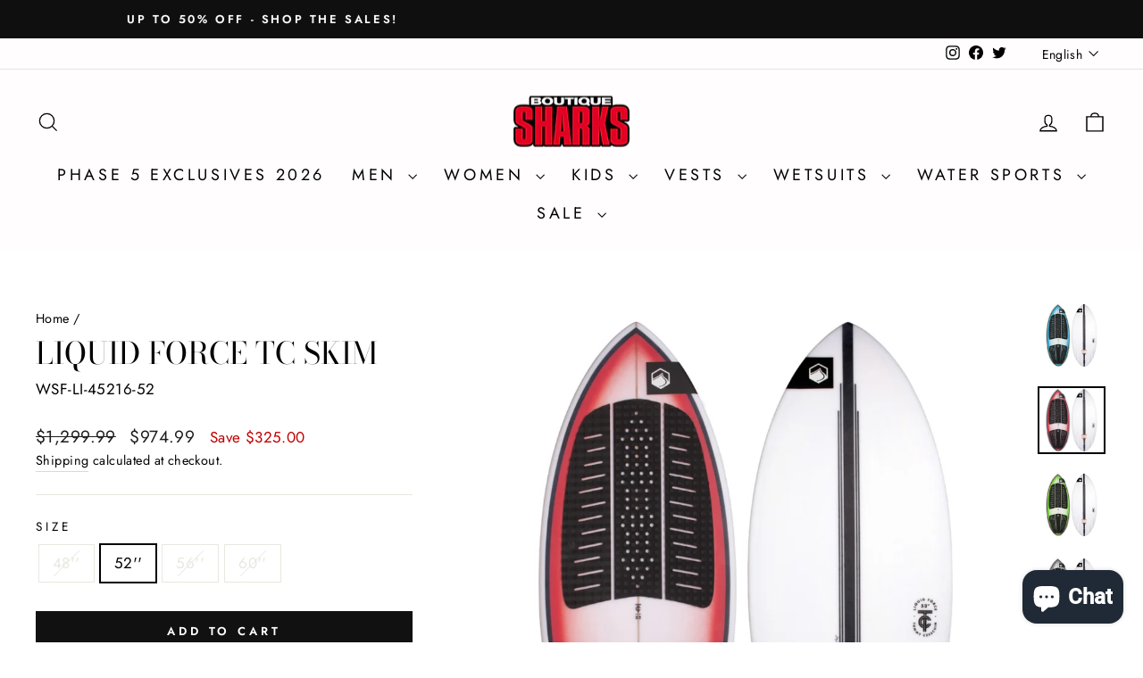

--- FILE ---
content_type: text/html; charset=utf-8
request_url: https://boutiquesharks.com/products/liquid-force-tc-skim-2022
body_size: 41203
content:
<!doctype html>
<html class="no-js" lang="en" dir="ltr">
<head>
  <meta charset="utf-8">
  <meta http-equiv="X-UA-Compatible" content="IE=edge,chrome=1">
  <meta name="viewport" content="width=device-width,initial-scale=1">
  <meta name="theme-color" content="#111111">
  <link rel="canonical" href="https://boutiquesharks.com/products/liquid-force-tc-skim-2022">
  <link rel="preconnect" href="https://cdn.shopify.com" crossorigin>
  <link rel="preconnect" href="https://fonts.shopifycdn.com" crossorigin>
  <link rel="dns-prefetch" href="https://productreviews.shopifycdn.com">
  <link rel="dns-prefetch" href="https://ajax.googleapis.com">
  <link rel="dns-prefetch" href="https://maps.googleapis.com">
  <link rel="dns-prefetch" href="https://maps.gstatic.com">
<!-- Google Tag Manager -->
<script>(function(w,d,s,l,i){w[l]=w[l]||[];w[l].push({'gtm.start':
new Date().getTime(),event:'gtm.js'});var f=d.getElementsByTagName(s)[0],
j=d.createElement(s),dl=l!='dataLayer'?'&l='+l:'';j.async=true;j.src=
'https://www.googletagmanager.com/gtm.js?id='+i+dl;f.parentNode.insertBefore(j,f);
})(window,document,'script','dataLayer','GTM-MM6XK7SV');</script>
<!-- End Google Tag Manager --><link rel="shortcut icon" href="//boutiquesharks.com/cdn/shop/files/fav-sharks_c3aff767-7d06-4b23-81d2-e0dd86fde69a_32x32.png?v=1613711411" type="image/png" /><title>LIQUID FORCE TC SKIM
&ndash; La Boutique Sharks
</title>
<meta name="description" content="A true fan favorite, year after year! The TC Skim features a lightweight EPS core with a Carbon Tail wrap and the LF Carbon Center Tape for additional strength and stiffness. The shape is a nod to the classic TC Skim design with crisp channels out the tail to provide extra hold in the wave. If you surfed the TC back in"><meta property="og:site_name" content="La Boutique Sharks">
  <meta property="og:url" content="https://boutiquesharks.com/products/liquid-force-tc-skim-2022">
  <meta property="og:title" content="LIQUID FORCE TC SKIM">
  <meta property="og:type" content="product">
  <meta property="og:description" content="A true fan favorite, year after year! The TC Skim features a lightweight EPS core with a Carbon Tail wrap and the LF Carbon Center Tape for additional strength and stiffness. The shape is a nod to the classic TC Skim design with crisp channels out the tail to provide extra hold in the wave. If you surfed the TC back in"><meta property="og:image" content="http://boutiquesharks.com/cdn/shop/products/tc48.jpg?v=1638730029">
    <meta property="og:image:secure_url" content="https://boutiquesharks.com/cdn/shop/products/tc48.jpg?v=1638730029">
    <meta property="og:image:width" content="1000">
    <meta property="og:image:height" content="1000"><meta name="twitter:site" content="@boutiquesharks">
  <meta name="twitter:card" content="summary_large_image">
  <meta name="twitter:title" content="LIQUID FORCE TC SKIM">
  <meta name="twitter:description" content="A true fan favorite, year after year! The TC Skim features a lightweight EPS core with a Carbon Tail wrap and the LF Carbon Center Tape for additional strength and stiffness. The shape is a nod to the classic TC Skim design with crisp channels out the tail to provide extra hold in the wave. If you surfed the TC back in">
<style data-shopify>@font-face {
  font-family: "Bodoni Moda";
  font-weight: 400;
  font-style: normal;
  font-display: swap;
  src: url("//boutiquesharks.com/cdn/fonts/bodoni_moda/bodonimoda_n4.025af1859727a91866b3c708393a6dc972156491.woff2") format("woff2"),
       url("//boutiquesharks.com/cdn/fonts/bodoni_moda/bodonimoda_n4.aebb4417dfed0dc5ec4a330249c3862add089916.woff") format("woff");
}

  @font-face {
  font-family: Jost;
  font-weight: 400;
  font-style: normal;
  font-display: swap;
  src: url("//boutiquesharks.com/cdn/fonts/jost/jost_n4.d47a1b6347ce4a4c9f437608011273009d91f2b7.woff2") format("woff2"),
       url("//boutiquesharks.com/cdn/fonts/jost/jost_n4.791c46290e672b3f85c3d1c651ef2efa3819eadd.woff") format("woff");
}


  @font-face {
  font-family: Jost;
  font-weight: 600;
  font-style: normal;
  font-display: swap;
  src: url("//boutiquesharks.com/cdn/fonts/jost/jost_n6.ec1178db7a7515114a2d84e3dd680832b7af8b99.woff2") format("woff2"),
       url("//boutiquesharks.com/cdn/fonts/jost/jost_n6.b1178bb6bdd3979fef38e103a3816f6980aeaff9.woff") format("woff");
}

  @font-face {
  font-family: Jost;
  font-weight: 400;
  font-style: italic;
  font-display: swap;
  src: url("//boutiquesharks.com/cdn/fonts/jost/jost_i4.b690098389649750ada222b9763d55796c5283a5.woff2") format("woff2"),
       url("//boutiquesharks.com/cdn/fonts/jost/jost_i4.fd766415a47e50b9e391ae7ec04e2ae25e7e28b0.woff") format("woff");
}

  @font-face {
  font-family: Jost;
  font-weight: 600;
  font-style: italic;
  font-display: swap;
  src: url("//boutiquesharks.com/cdn/fonts/jost/jost_i6.9af7e5f39e3a108c08f24047a4276332d9d7b85e.woff2") format("woff2"),
       url("//boutiquesharks.com/cdn/fonts/jost/jost_i6.2bf310262638f998ed206777ce0b9a3b98b6fe92.woff") format("woff");
}

</style><link href="//boutiquesharks.com/cdn/shop/t/11/assets/theme.css?v=70294652342578195161699887757" rel="stylesheet" type="text/css" media="all" />
<style data-shopify>:root {
    --typeHeaderPrimary: "Bodoni Moda";
    --typeHeaderFallback: serif;
    --typeHeaderSize: 40px;
    --typeHeaderWeight: 400;
    --typeHeaderLineHeight: 1;
    --typeHeaderSpacing: 0.0em;

    --typeBasePrimary:Jost;
    --typeBaseFallback:sans-serif;
    --typeBaseSize: 17px;
    --typeBaseWeight: 400;
    --typeBaseSpacing: 0.025em;
    --typeBaseLineHeight: 1.6;
    --typeBaselineHeightMinus01: 1.5;

    --typeCollectionTitle: 26px;

    --iconWeight: 3px;
    --iconLinecaps: miter;

    
        --buttonRadius: 0;
    

    --colorGridOverlayOpacity: 0.0;
    }

    .placeholder-content {
    background-image: linear-gradient(100deg, #ffffff 40%, #f7f7f7 63%, #ffffff 79%);
    }</style><script>
    document.documentElement.className = document.documentElement.className.replace('no-js', 'js');

    window.theme = window.theme || {};
    theme.routes = {
      home: "/",
      cart: "/cart.js",
      cartPage: "/cart",
      cartAdd: "/cart/add.js",
      cartChange: "/cart/change.js",
      search: "/search",
      predictiveSearch: "/search/suggest"
    };
    theme.strings = {
      soldOut: "Sold Out",
      unavailable: "Unavailable",
      inStockLabel: "In stock, ready to ship",
      oneStockLabel: "Low stock - [count] item left",
      otherStockLabel: "Low stock - [count] items left",
      willNotShipUntil: "Ready to ship [date]",
      willBeInStockAfter: "Back in stock [date]",
      waitingForStock: "Inventory on the way",
      savePrice: "Save [saved_amount]",
      cartEmpty: "Your cart is currently empty.",
      cartTermsConfirmation: "You must agree with the terms and conditions of sales to check out",
      searchCollections: "Collections",
      searchPages: "Pages",
      searchArticles: "Articles",
      productFrom: "from ",
      maxQuantity: "You can only have [quantity] of [title] in your cart."
    };
    theme.settings = {
      cartType: "drawer",
      isCustomerTemplate: false,
      moneyFormat: "${{amount}}",
      saveType: "dollar",
      productImageSize: "natural",
      productImageCover: false,
      predictiveSearch: true,
      predictiveSearchType: null,
      predictiveSearchVendor: false,
      predictiveSearchPrice: false,
      quickView: false,
      themeName: 'Impulse',
      themeVersion: "7.4.0"
    };
  </script>

  <script>window.performance && window.performance.mark && window.performance.mark('shopify.content_for_header.start');</script><meta name="google-site-verification" content="rKvDnIRgqxTxQ1LtWioiOdblz8NIeAhHjoZe6mEKLuU">
<meta id="shopify-digital-wallet" name="shopify-digital-wallet" content="/7603716207/digital_wallets/dialog">
<meta name="shopify-checkout-api-token" content="ee927d82e86abcf38fd2e89eabc12e4e">
<meta id="in-context-paypal-metadata" data-shop-id="7603716207" data-venmo-supported="false" data-environment="production" data-locale="en_US" data-paypal-v4="true" data-currency="CAD">
<link rel="alternate" hreflang="x-default" href="https://boutiquesharks.com/products/liquid-force-tc-skim-2022">
<link rel="alternate" hreflang="en" href="https://boutiquesharks.com/products/liquid-force-tc-skim-2022">
<link rel="alternate" hreflang="fr" href="https://boutiquesharks.com/fr/products/liquid-force-tc-skim-2022">
<link rel="alternate" type="application/json+oembed" href="https://boutiquesharks.com/products/liquid-force-tc-skim-2022.oembed">
<script async="async" src="/checkouts/internal/preloads.js?locale=en-CA"></script>
<link rel="preconnect" href="https://shop.app" crossorigin="anonymous">
<script async="async" src="https://shop.app/checkouts/internal/preloads.js?locale=en-CA&shop_id=7603716207" crossorigin="anonymous"></script>
<script id="apple-pay-shop-capabilities" type="application/json">{"shopId":7603716207,"countryCode":"CA","currencyCode":"CAD","merchantCapabilities":["supports3DS"],"merchantId":"gid:\/\/shopify\/Shop\/7603716207","merchantName":"La Boutique Sharks","requiredBillingContactFields":["postalAddress","email","phone"],"requiredShippingContactFields":["postalAddress","email","phone"],"shippingType":"shipping","supportedNetworks":["visa","masterCard","amex","discover","interac","jcb"],"total":{"type":"pending","label":"La Boutique Sharks","amount":"1.00"},"shopifyPaymentsEnabled":true,"supportsSubscriptions":true}</script>
<script id="shopify-features" type="application/json">{"accessToken":"ee927d82e86abcf38fd2e89eabc12e4e","betas":["rich-media-storefront-analytics"],"domain":"boutiquesharks.com","predictiveSearch":true,"shopId":7603716207,"locale":"en"}</script>
<script>var Shopify = Shopify || {};
Shopify.shop = "boutiquesharks-com.myshopify.com";
Shopify.locale = "en";
Shopify.currency = {"active":"CAD","rate":"1.0"};
Shopify.country = "CA";
Shopify.theme = {"name":"Impulse Theme (Pastilles Discount)","id":162560999712,"schema_name":"Impulse","schema_version":"7.4.0","theme_store_id":857,"role":"main"};
Shopify.theme.handle = "null";
Shopify.theme.style = {"id":null,"handle":null};
Shopify.cdnHost = "boutiquesharks.com/cdn";
Shopify.routes = Shopify.routes || {};
Shopify.routes.root = "/";</script>
<script type="module">!function(o){(o.Shopify=o.Shopify||{}).modules=!0}(window);</script>
<script>!function(o){function n(){var o=[];function n(){o.push(Array.prototype.slice.apply(arguments))}return n.q=o,n}var t=o.Shopify=o.Shopify||{};t.loadFeatures=n(),t.autoloadFeatures=n()}(window);</script>
<script>
  window.ShopifyPay = window.ShopifyPay || {};
  window.ShopifyPay.apiHost = "shop.app\/pay";
  window.ShopifyPay.redirectState = null;
</script>
<script id="shop-js-analytics" type="application/json">{"pageType":"product"}</script>
<script defer="defer" async type="module" src="//boutiquesharks.com/cdn/shopifycloud/shop-js/modules/v2/client.init-shop-cart-sync_BdyHc3Nr.en.esm.js"></script>
<script defer="defer" async type="module" src="//boutiquesharks.com/cdn/shopifycloud/shop-js/modules/v2/chunk.common_Daul8nwZ.esm.js"></script>
<script type="module">
  await import("//boutiquesharks.com/cdn/shopifycloud/shop-js/modules/v2/client.init-shop-cart-sync_BdyHc3Nr.en.esm.js");
await import("//boutiquesharks.com/cdn/shopifycloud/shop-js/modules/v2/chunk.common_Daul8nwZ.esm.js");

  window.Shopify.SignInWithShop?.initShopCartSync?.({"fedCMEnabled":true,"windoidEnabled":true});

</script>
<script defer="defer" async type="module" src="//boutiquesharks.com/cdn/shopifycloud/shop-js/modules/v2/client.payment-terms_MV4M3zvL.en.esm.js"></script>
<script defer="defer" async type="module" src="//boutiquesharks.com/cdn/shopifycloud/shop-js/modules/v2/chunk.common_Daul8nwZ.esm.js"></script>
<script defer="defer" async type="module" src="//boutiquesharks.com/cdn/shopifycloud/shop-js/modules/v2/chunk.modal_CQq8HTM6.esm.js"></script>
<script type="module">
  await import("//boutiquesharks.com/cdn/shopifycloud/shop-js/modules/v2/client.payment-terms_MV4M3zvL.en.esm.js");
await import("//boutiquesharks.com/cdn/shopifycloud/shop-js/modules/v2/chunk.common_Daul8nwZ.esm.js");
await import("//boutiquesharks.com/cdn/shopifycloud/shop-js/modules/v2/chunk.modal_CQq8HTM6.esm.js");

  
</script>
<script>
  window.Shopify = window.Shopify || {};
  if (!window.Shopify.featureAssets) window.Shopify.featureAssets = {};
  window.Shopify.featureAssets['shop-js'] = {"shop-cart-sync":["modules/v2/client.shop-cart-sync_QYOiDySF.en.esm.js","modules/v2/chunk.common_Daul8nwZ.esm.js"],"init-fed-cm":["modules/v2/client.init-fed-cm_DchLp9rc.en.esm.js","modules/v2/chunk.common_Daul8nwZ.esm.js"],"shop-button":["modules/v2/client.shop-button_OV7bAJc5.en.esm.js","modules/v2/chunk.common_Daul8nwZ.esm.js"],"init-windoid":["modules/v2/client.init-windoid_DwxFKQ8e.en.esm.js","modules/v2/chunk.common_Daul8nwZ.esm.js"],"shop-cash-offers":["modules/v2/client.shop-cash-offers_DWtL6Bq3.en.esm.js","modules/v2/chunk.common_Daul8nwZ.esm.js","modules/v2/chunk.modal_CQq8HTM6.esm.js"],"shop-toast-manager":["modules/v2/client.shop-toast-manager_CX9r1SjA.en.esm.js","modules/v2/chunk.common_Daul8nwZ.esm.js"],"init-shop-email-lookup-coordinator":["modules/v2/client.init-shop-email-lookup-coordinator_UhKnw74l.en.esm.js","modules/v2/chunk.common_Daul8nwZ.esm.js"],"pay-button":["modules/v2/client.pay-button_DzxNnLDY.en.esm.js","modules/v2/chunk.common_Daul8nwZ.esm.js"],"avatar":["modules/v2/client.avatar_BTnouDA3.en.esm.js"],"init-shop-cart-sync":["modules/v2/client.init-shop-cart-sync_BdyHc3Nr.en.esm.js","modules/v2/chunk.common_Daul8nwZ.esm.js"],"shop-login-button":["modules/v2/client.shop-login-button_D8B466_1.en.esm.js","modules/v2/chunk.common_Daul8nwZ.esm.js","modules/v2/chunk.modal_CQq8HTM6.esm.js"],"init-customer-accounts-sign-up":["modules/v2/client.init-customer-accounts-sign-up_C8fpPm4i.en.esm.js","modules/v2/client.shop-login-button_D8B466_1.en.esm.js","modules/v2/chunk.common_Daul8nwZ.esm.js","modules/v2/chunk.modal_CQq8HTM6.esm.js"],"init-shop-for-new-customer-accounts":["modules/v2/client.init-shop-for-new-customer-accounts_CVTO0Ztu.en.esm.js","modules/v2/client.shop-login-button_D8B466_1.en.esm.js","modules/v2/chunk.common_Daul8nwZ.esm.js","modules/v2/chunk.modal_CQq8HTM6.esm.js"],"init-customer-accounts":["modules/v2/client.init-customer-accounts_dRgKMfrE.en.esm.js","modules/v2/client.shop-login-button_D8B466_1.en.esm.js","modules/v2/chunk.common_Daul8nwZ.esm.js","modules/v2/chunk.modal_CQq8HTM6.esm.js"],"shop-follow-button":["modules/v2/client.shop-follow-button_CkZpjEct.en.esm.js","modules/v2/chunk.common_Daul8nwZ.esm.js","modules/v2/chunk.modal_CQq8HTM6.esm.js"],"lead-capture":["modules/v2/client.lead-capture_BntHBhfp.en.esm.js","modules/v2/chunk.common_Daul8nwZ.esm.js","modules/v2/chunk.modal_CQq8HTM6.esm.js"],"checkout-modal":["modules/v2/client.checkout-modal_CfxcYbTm.en.esm.js","modules/v2/chunk.common_Daul8nwZ.esm.js","modules/v2/chunk.modal_CQq8HTM6.esm.js"],"shop-login":["modules/v2/client.shop-login_Da4GZ2H6.en.esm.js","modules/v2/chunk.common_Daul8nwZ.esm.js","modules/v2/chunk.modal_CQq8HTM6.esm.js"],"payment-terms":["modules/v2/client.payment-terms_MV4M3zvL.en.esm.js","modules/v2/chunk.common_Daul8nwZ.esm.js","modules/v2/chunk.modal_CQq8HTM6.esm.js"]};
</script>
<script>(function() {
  var isLoaded = false;
  function asyncLoad() {
    if (isLoaded) return;
    isLoaded = true;
    var urls = ["https:\/\/campaignified.app\/assets\/script_tags\/newsletter.js?shop=boutiquesharks-com.myshopify.com","https:\/\/cdn.nfcube.com\/instafeed-0ce3051e2f6b852ddaa481b7570e4a45.js?shop=boutiquesharks-com.myshopify.com","https:\/\/api.prod-rome.ue2.breadgateway.net\/api\/shopify-plugin-backend\/messaging-app\/cart.js?shopId=e67d8dc2-1932-438b-83f1-ccfb9f942819\u0026shop=boutiquesharks-com.myshopify.com"];
    for (var i = 0; i < urls.length; i++) {
      var s = document.createElement('script');
      s.type = 'text/javascript';
      s.async = true;
      s.src = urls[i];
      var x = document.getElementsByTagName('script')[0];
      x.parentNode.insertBefore(s, x);
    }
  };
  if(window.attachEvent) {
    window.attachEvent('onload', asyncLoad);
  } else {
    window.addEventListener('load', asyncLoad, false);
  }
})();</script>
<script id="__st">var __st={"a":7603716207,"offset":-18000,"reqid":"6711c369-b90b-4e14-9e3b-653fd15e0784-1769025885","pageurl":"boutiquesharks.com\/products\/liquid-force-tc-skim-2022","u":"32ad945c553e","p":"product","rtyp":"product","rid":6923479973999};</script>
<script>window.ShopifyPaypalV4VisibilityTracking = true;</script>
<script id="captcha-bootstrap">!function(){'use strict';const t='contact',e='account',n='new_comment',o=[[t,t],['blogs',n],['comments',n],[t,'customer']],c=[[e,'customer_login'],[e,'guest_login'],[e,'recover_customer_password'],[e,'create_customer']],r=t=>t.map((([t,e])=>`form[action*='/${t}']:not([data-nocaptcha='true']) input[name='form_type'][value='${e}']`)).join(','),a=t=>()=>t?[...document.querySelectorAll(t)].map((t=>t.form)):[];function s(){const t=[...o],e=r(t);return a(e)}const i='password',u='form_key',d=['recaptcha-v3-token','g-recaptcha-response','h-captcha-response',i],f=()=>{try{return window.sessionStorage}catch{return}},m='__shopify_v',_=t=>t.elements[u];function p(t,e,n=!1){try{const o=window.sessionStorage,c=JSON.parse(o.getItem(e)),{data:r}=function(t){const{data:e,action:n}=t;return t[m]||n?{data:e,action:n}:{data:t,action:n}}(c);for(const[e,n]of Object.entries(r))t.elements[e]&&(t.elements[e].value=n);n&&o.removeItem(e)}catch(o){console.error('form repopulation failed',{error:o})}}const l='form_type',E='cptcha';function T(t){t.dataset[E]=!0}const w=window,h=w.document,L='Shopify',v='ce_forms',y='captcha';let A=!1;((t,e)=>{const n=(g='f06e6c50-85a8-45c8-87d0-21a2b65856fe',I='https://cdn.shopify.com/shopifycloud/storefront-forms-hcaptcha/ce_storefront_forms_captcha_hcaptcha.v1.5.2.iife.js',D={infoText:'Protected by hCaptcha',privacyText:'Privacy',termsText:'Terms'},(t,e,n)=>{const o=w[L][v],c=o.bindForm;if(c)return c(t,g,e,D).then(n);var r;o.q.push([[t,g,e,D],n]),r=I,A||(h.body.append(Object.assign(h.createElement('script'),{id:'captcha-provider',async:!0,src:r})),A=!0)});var g,I,D;w[L]=w[L]||{},w[L][v]=w[L][v]||{},w[L][v].q=[],w[L][y]=w[L][y]||{},w[L][y].protect=function(t,e){n(t,void 0,e),T(t)},Object.freeze(w[L][y]),function(t,e,n,w,h,L){const[v,y,A,g]=function(t,e,n){const i=e?o:[],u=t?c:[],d=[...i,...u],f=r(d),m=r(i),_=r(d.filter((([t,e])=>n.includes(e))));return[a(f),a(m),a(_),s()]}(w,h,L),I=t=>{const e=t.target;return e instanceof HTMLFormElement?e:e&&e.form},D=t=>v().includes(t);t.addEventListener('submit',(t=>{const e=I(t);if(!e)return;const n=D(e)&&!e.dataset.hcaptchaBound&&!e.dataset.recaptchaBound,o=_(e),c=g().includes(e)&&(!o||!o.value);(n||c)&&t.preventDefault(),c&&!n&&(function(t){try{if(!f())return;!function(t){const e=f();if(!e)return;const n=_(t);if(!n)return;const o=n.value;o&&e.removeItem(o)}(t);const e=Array.from(Array(32),(()=>Math.random().toString(36)[2])).join('');!function(t,e){_(t)||t.append(Object.assign(document.createElement('input'),{type:'hidden',name:u})),t.elements[u].value=e}(t,e),function(t,e){const n=f();if(!n)return;const o=[...t.querySelectorAll(`input[type='${i}']`)].map((({name:t})=>t)),c=[...d,...o],r={};for(const[a,s]of new FormData(t).entries())c.includes(a)||(r[a]=s);n.setItem(e,JSON.stringify({[m]:1,action:t.action,data:r}))}(t,e)}catch(e){console.error('failed to persist form',e)}}(e),e.submit())}));const S=(t,e)=>{t&&!t.dataset[E]&&(n(t,e.some((e=>e===t))),T(t))};for(const o of['focusin','change'])t.addEventListener(o,(t=>{const e=I(t);D(e)&&S(e,y())}));const B=e.get('form_key'),M=e.get(l),P=B&&M;t.addEventListener('DOMContentLoaded',(()=>{const t=y();if(P)for(const e of t)e.elements[l].value===M&&p(e,B);[...new Set([...A(),...v().filter((t=>'true'===t.dataset.shopifyCaptcha))])].forEach((e=>S(e,t)))}))}(h,new URLSearchParams(w.location.search),n,t,e,['guest_login'])})(!0,!0)}();</script>
<script integrity="sha256-4kQ18oKyAcykRKYeNunJcIwy7WH5gtpwJnB7kiuLZ1E=" data-source-attribution="shopify.loadfeatures" defer="defer" src="//boutiquesharks.com/cdn/shopifycloud/storefront/assets/storefront/load_feature-a0a9edcb.js" crossorigin="anonymous"></script>
<script crossorigin="anonymous" defer="defer" src="//boutiquesharks.com/cdn/shopifycloud/storefront/assets/shopify_pay/storefront-65b4c6d7.js?v=20250812"></script>
<script data-source-attribution="shopify.dynamic_checkout.dynamic.init">var Shopify=Shopify||{};Shopify.PaymentButton=Shopify.PaymentButton||{isStorefrontPortableWallets:!0,init:function(){window.Shopify.PaymentButton.init=function(){};var t=document.createElement("script");t.src="https://boutiquesharks.com/cdn/shopifycloud/portable-wallets/latest/portable-wallets.en.js",t.type="module",document.head.appendChild(t)}};
</script>
<script data-source-attribution="shopify.dynamic_checkout.buyer_consent">
  function portableWalletsHideBuyerConsent(e){var t=document.getElementById("shopify-buyer-consent"),n=document.getElementById("shopify-subscription-policy-button");t&&n&&(t.classList.add("hidden"),t.setAttribute("aria-hidden","true"),n.removeEventListener("click",e))}function portableWalletsShowBuyerConsent(e){var t=document.getElementById("shopify-buyer-consent"),n=document.getElementById("shopify-subscription-policy-button");t&&n&&(t.classList.remove("hidden"),t.removeAttribute("aria-hidden"),n.addEventListener("click",e))}window.Shopify?.PaymentButton&&(window.Shopify.PaymentButton.hideBuyerConsent=portableWalletsHideBuyerConsent,window.Shopify.PaymentButton.showBuyerConsent=portableWalletsShowBuyerConsent);
</script>
<script data-source-attribution="shopify.dynamic_checkout.cart.bootstrap">document.addEventListener("DOMContentLoaded",(function(){function t(){return document.querySelector("shopify-accelerated-checkout-cart, shopify-accelerated-checkout")}if(t())Shopify.PaymentButton.init();else{new MutationObserver((function(e,n){t()&&(Shopify.PaymentButton.init(),n.disconnect())})).observe(document.body,{childList:!0,subtree:!0})}}));
</script>
<link id="shopify-accelerated-checkout-styles" rel="stylesheet" media="screen" href="https://boutiquesharks.com/cdn/shopifycloud/portable-wallets/latest/accelerated-checkout-backwards-compat.css" crossorigin="anonymous">
<style id="shopify-accelerated-checkout-cart">
        #shopify-buyer-consent {
  margin-top: 1em;
  display: inline-block;
  width: 100%;
}

#shopify-buyer-consent.hidden {
  display: none;
}

#shopify-subscription-policy-button {
  background: none;
  border: none;
  padding: 0;
  text-decoration: underline;
  font-size: inherit;
  cursor: pointer;
}

#shopify-subscription-policy-button::before {
  box-shadow: none;
}

      </style>

<script>window.performance && window.performance.mark && window.performance.mark('shopify.content_for_header.end');</script>

  <script src="//boutiquesharks.com/cdn/shop/t/11/assets/vendor-scripts-v11.js" defer="defer"></script><link rel="stylesheet" href="//boutiquesharks.com/cdn/shop/t/11/assets/country-flags.css"><script src="//boutiquesharks.com/cdn/shop/t/11/assets/theme.js?v=66447858802808184731699887726" defer="defer"></script>
  <meta name="google-site-verification" content="xrQ7jlVkpCYaW-a2nxGxm2LmyGNZt0hYOKBzp287do0" />
  <!-- Google tag (gtag.js) --> <script async src="https://www.googletagmanager.com/gtag/js?id=AW-809505252"></script> <script> window.dataLayer = window.dataLayer || []; function gtag(){dataLayer.push(arguments);} gtag('js', new Date()); gtag('config', 'AW-809505252'); </script>
<!-- BEGIN app block: shopify://apps/instafeed/blocks/head-block/c447db20-095d-4a10-9725-b5977662c9d5 --><link rel="preconnect" href="https://cdn.nfcube.com/">
<link rel="preconnect" href="https://scontent.cdninstagram.com/">






<!-- END app block --><script src="https://cdn.shopify.com/extensions/19689677-6488-4a31-adf3-fcf4359c5fd9/forms-2295/assets/shopify-forms-loader.js" type="text/javascript" defer="defer"></script>
<script src="https://cdn.shopify.com/extensions/e8878072-2f6b-4e89-8082-94b04320908d/inbox-1254/assets/inbox-chat-loader.js" type="text/javascript" defer="defer"></script>
<script src="https://cdn.shopify.com/extensions/019b35a3-cff8-7eb0-85f4-edb1f960047c/avada-app-49/assets/avada-cookie.js" type="text/javascript" defer="defer"></script>
<link href="https://monorail-edge.shopifysvc.com" rel="dns-prefetch">
<script>(function(){if ("sendBeacon" in navigator && "performance" in window) {try {var session_token_from_headers = performance.getEntriesByType('navigation')[0].serverTiming.find(x => x.name == '_s').description;} catch {var session_token_from_headers = undefined;}var session_cookie_matches = document.cookie.match(/_shopify_s=([^;]*)/);var session_token_from_cookie = session_cookie_matches && session_cookie_matches.length === 2 ? session_cookie_matches[1] : "";var session_token = session_token_from_headers || session_token_from_cookie || "";function handle_abandonment_event(e) {var entries = performance.getEntries().filter(function(entry) {return /monorail-edge.shopifysvc.com/.test(entry.name);});if (!window.abandonment_tracked && entries.length === 0) {window.abandonment_tracked = true;var currentMs = Date.now();var navigation_start = performance.timing.navigationStart;var payload = {shop_id: 7603716207,url: window.location.href,navigation_start,duration: currentMs - navigation_start,session_token,page_type: "product"};window.navigator.sendBeacon("https://monorail-edge.shopifysvc.com/v1/produce", JSON.stringify({schema_id: "online_store_buyer_site_abandonment/1.1",payload: payload,metadata: {event_created_at_ms: currentMs,event_sent_at_ms: currentMs}}));}}window.addEventListener('pagehide', handle_abandonment_event);}}());</script>
<script id="web-pixels-manager-setup">(function e(e,d,r,n,o){if(void 0===o&&(o={}),!Boolean(null===(a=null===(i=window.Shopify)||void 0===i?void 0:i.analytics)||void 0===a?void 0:a.replayQueue)){var i,a;window.Shopify=window.Shopify||{};var t=window.Shopify;t.analytics=t.analytics||{};var s=t.analytics;s.replayQueue=[],s.publish=function(e,d,r){return s.replayQueue.push([e,d,r]),!0};try{self.performance.mark("wpm:start")}catch(e){}var l=function(){var e={modern:/Edge?\/(1{2}[4-9]|1[2-9]\d|[2-9]\d{2}|\d{4,})\.\d+(\.\d+|)|Firefox\/(1{2}[4-9]|1[2-9]\d|[2-9]\d{2}|\d{4,})\.\d+(\.\d+|)|Chrom(ium|e)\/(9{2}|\d{3,})\.\d+(\.\d+|)|(Maci|X1{2}).+ Version\/(15\.\d+|(1[6-9]|[2-9]\d|\d{3,})\.\d+)([,.]\d+|)( \(\w+\)|)( Mobile\/\w+|) Safari\/|Chrome.+OPR\/(9{2}|\d{3,})\.\d+\.\d+|(CPU[ +]OS|iPhone[ +]OS|CPU[ +]iPhone|CPU IPhone OS|CPU iPad OS)[ +]+(15[._]\d+|(1[6-9]|[2-9]\d|\d{3,})[._]\d+)([._]\d+|)|Android:?[ /-](13[3-9]|1[4-9]\d|[2-9]\d{2}|\d{4,})(\.\d+|)(\.\d+|)|Android.+Firefox\/(13[5-9]|1[4-9]\d|[2-9]\d{2}|\d{4,})\.\d+(\.\d+|)|Android.+Chrom(ium|e)\/(13[3-9]|1[4-9]\d|[2-9]\d{2}|\d{4,})\.\d+(\.\d+|)|SamsungBrowser\/([2-9]\d|\d{3,})\.\d+/,legacy:/Edge?\/(1[6-9]|[2-9]\d|\d{3,})\.\d+(\.\d+|)|Firefox\/(5[4-9]|[6-9]\d|\d{3,})\.\d+(\.\d+|)|Chrom(ium|e)\/(5[1-9]|[6-9]\d|\d{3,})\.\d+(\.\d+|)([\d.]+$|.*Safari\/(?![\d.]+ Edge\/[\d.]+$))|(Maci|X1{2}).+ Version\/(10\.\d+|(1[1-9]|[2-9]\d|\d{3,})\.\d+)([,.]\d+|)( \(\w+\)|)( Mobile\/\w+|) Safari\/|Chrome.+OPR\/(3[89]|[4-9]\d|\d{3,})\.\d+\.\d+|(CPU[ +]OS|iPhone[ +]OS|CPU[ +]iPhone|CPU IPhone OS|CPU iPad OS)[ +]+(10[._]\d+|(1[1-9]|[2-9]\d|\d{3,})[._]\d+)([._]\d+|)|Android:?[ /-](13[3-9]|1[4-9]\d|[2-9]\d{2}|\d{4,})(\.\d+|)(\.\d+|)|Mobile Safari.+OPR\/([89]\d|\d{3,})\.\d+\.\d+|Android.+Firefox\/(13[5-9]|1[4-9]\d|[2-9]\d{2}|\d{4,})\.\d+(\.\d+|)|Android.+Chrom(ium|e)\/(13[3-9]|1[4-9]\d|[2-9]\d{2}|\d{4,})\.\d+(\.\d+|)|Android.+(UC? ?Browser|UCWEB|U3)[ /]?(15\.([5-9]|\d{2,})|(1[6-9]|[2-9]\d|\d{3,})\.\d+)\.\d+|SamsungBrowser\/(5\.\d+|([6-9]|\d{2,})\.\d+)|Android.+MQ{2}Browser\/(14(\.(9|\d{2,})|)|(1[5-9]|[2-9]\d|\d{3,})(\.\d+|))(\.\d+|)|K[Aa][Ii]OS\/(3\.\d+|([4-9]|\d{2,})\.\d+)(\.\d+|)/},d=e.modern,r=e.legacy,n=navigator.userAgent;return n.match(d)?"modern":n.match(r)?"legacy":"unknown"}(),u="modern"===l?"modern":"legacy",c=(null!=n?n:{modern:"",legacy:""})[u],f=function(e){return[e.baseUrl,"/wpm","/b",e.hashVersion,"modern"===e.buildTarget?"m":"l",".js"].join("")}({baseUrl:d,hashVersion:r,buildTarget:u}),m=function(e){var d=e.version,r=e.bundleTarget,n=e.surface,o=e.pageUrl,i=e.monorailEndpoint;return{emit:function(e){var a=e.status,t=e.errorMsg,s=(new Date).getTime(),l=JSON.stringify({metadata:{event_sent_at_ms:s},events:[{schema_id:"web_pixels_manager_load/3.1",payload:{version:d,bundle_target:r,page_url:o,status:a,surface:n,error_msg:t},metadata:{event_created_at_ms:s}}]});if(!i)return console&&console.warn&&console.warn("[Web Pixels Manager] No Monorail endpoint provided, skipping logging."),!1;try{return self.navigator.sendBeacon.bind(self.navigator)(i,l)}catch(e){}var u=new XMLHttpRequest;try{return u.open("POST",i,!0),u.setRequestHeader("Content-Type","text/plain"),u.send(l),!0}catch(e){return console&&console.warn&&console.warn("[Web Pixels Manager] Got an unhandled error while logging to Monorail."),!1}}}}({version:r,bundleTarget:l,surface:e.surface,pageUrl:self.location.href,monorailEndpoint:e.monorailEndpoint});try{o.browserTarget=l,function(e){var d=e.src,r=e.async,n=void 0===r||r,o=e.onload,i=e.onerror,a=e.sri,t=e.scriptDataAttributes,s=void 0===t?{}:t,l=document.createElement("script"),u=document.querySelector("head"),c=document.querySelector("body");if(l.async=n,l.src=d,a&&(l.integrity=a,l.crossOrigin="anonymous"),s)for(var f in s)if(Object.prototype.hasOwnProperty.call(s,f))try{l.dataset[f]=s[f]}catch(e){}if(o&&l.addEventListener("load",o),i&&l.addEventListener("error",i),u)u.appendChild(l);else{if(!c)throw new Error("Did not find a head or body element to append the script");c.appendChild(l)}}({src:f,async:!0,onload:function(){if(!function(){var e,d;return Boolean(null===(d=null===(e=window.Shopify)||void 0===e?void 0:e.analytics)||void 0===d?void 0:d.initialized)}()){var d=window.webPixelsManager.init(e)||void 0;if(d){var r=window.Shopify.analytics;r.replayQueue.forEach((function(e){var r=e[0],n=e[1],o=e[2];d.publishCustomEvent(r,n,o)})),r.replayQueue=[],r.publish=d.publishCustomEvent,r.visitor=d.visitor,r.initialized=!0}}},onerror:function(){return m.emit({status:"failed",errorMsg:"".concat(f," has failed to load")})},sri:function(e){var d=/^sha384-[A-Za-z0-9+/=]+$/;return"string"==typeof e&&d.test(e)}(c)?c:"",scriptDataAttributes:o}),m.emit({status:"loading"})}catch(e){m.emit({status:"failed",errorMsg:(null==e?void 0:e.message)||"Unknown error"})}}})({shopId: 7603716207,storefrontBaseUrl: "https://boutiquesharks.com",extensionsBaseUrl: "https://extensions.shopifycdn.com/cdn/shopifycloud/web-pixels-manager",monorailEndpoint: "https://monorail-edge.shopifysvc.com/unstable/produce_batch",surface: "storefront-renderer",enabledBetaFlags: ["2dca8a86"],webPixelsConfigList: [{"id":"740753696","configuration":"{\"config\":\"{\\\"google_tag_ids\\\":[\\\"G-JD8BTVNDPE\\\",\\\"GT-NGS95XZL\\\"],\\\"target_country\\\":\\\"CA\\\",\\\"gtag_events\\\":[{\\\"type\\\":\\\"search\\\",\\\"action_label\\\":\\\"G-JD8BTVNDPE\\\"},{\\\"type\\\":\\\"begin_checkout\\\",\\\"action_label\\\":\\\"G-JD8BTVNDPE\\\"},{\\\"type\\\":\\\"view_item\\\",\\\"action_label\\\":[\\\"G-JD8BTVNDPE\\\",\\\"MC-6NBCKMP9L1\\\"]},{\\\"type\\\":\\\"purchase\\\",\\\"action_label\\\":[\\\"G-JD8BTVNDPE\\\",\\\"MC-6NBCKMP9L1\\\"]},{\\\"type\\\":\\\"page_view\\\",\\\"action_label\\\":[\\\"G-JD8BTVNDPE\\\",\\\"MC-6NBCKMP9L1\\\"]},{\\\"type\\\":\\\"add_payment_info\\\",\\\"action_label\\\":\\\"G-JD8BTVNDPE\\\"},{\\\"type\\\":\\\"add_to_cart\\\",\\\"action_label\\\":\\\"G-JD8BTVNDPE\\\"}],\\\"enable_monitoring_mode\\\":false}\"}","eventPayloadVersion":"v1","runtimeContext":"OPEN","scriptVersion":"b2a88bafab3e21179ed38636efcd8a93","type":"APP","apiClientId":1780363,"privacyPurposes":[],"dataSharingAdjustments":{"protectedCustomerApprovalScopes":["read_customer_address","read_customer_email","read_customer_name","read_customer_personal_data","read_customer_phone"]}},{"id":"298975520","configuration":"{\"pixel_id\":\"978502282514550\",\"pixel_type\":\"facebook_pixel\",\"metaapp_system_user_token\":\"-\"}","eventPayloadVersion":"v1","runtimeContext":"OPEN","scriptVersion":"ca16bc87fe92b6042fbaa3acc2fbdaa6","type":"APP","apiClientId":2329312,"privacyPurposes":["ANALYTICS","MARKETING","SALE_OF_DATA"],"dataSharingAdjustments":{"protectedCustomerApprovalScopes":["read_customer_address","read_customer_email","read_customer_name","read_customer_personal_data","read_customer_phone"]}},{"id":"shopify-app-pixel","configuration":"{}","eventPayloadVersion":"v1","runtimeContext":"STRICT","scriptVersion":"0450","apiClientId":"shopify-pixel","type":"APP","privacyPurposes":["ANALYTICS","MARKETING"]},{"id":"shopify-custom-pixel","eventPayloadVersion":"v1","runtimeContext":"LAX","scriptVersion":"0450","apiClientId":"shopify-pixel","type":"CUSTOM","privacyPurposes":["ANALYTICS","MARKETING"]}],isMerchantRequest: false,initData: {"shop":{"name":"La Boutique Sharks","paymentSettings":{"currencyCode":"CAD"},"myshopifyDomain":"boutiquesharks-com.myshopify.com","countryCode":"CA","storefrontUrl":"https:\/\/boutiquesharks.com"},"customer":null,"cart":null,"checkout":null,"productVariants":[{"price":{"amount":974.99,"currencyCode":"CAD"},"product":{"title":"LIQUID FORCE TC SKIM","vendor":"LIQUID FORCE","id":"6923479973999","untranslatedTitle":"LIQUID FORCE TC SKIM","url":"\/products\/liquid-force-tc-skim-2022","type":"SPORTS NAUTIQUES"},"id":"40688713400431","image":{"src":"\/\/boutiquesharks.com\/cdn\/shop\/products\/tc48.jpg?v=1638730029"},"sku":"WSF-LI-45216-48","title":"48''","untranslatedTitle":"48''"},{"price":{"amount":974.99,"currencyCode":"CAD"},"product":{"title":"LIQUID FORCE TC SKIM","vendor":"LIQUID FORCE","id":"6923479973999","untranslatedTitle":"LIQUID FORCE TC SKIM","url":"\/products\/liquid-force-tc-skim-2022","type":"SPORTS NAUTIQUES"},"id":"40688713433199","image":{"src":"\/\/boutiquesharks.com\/cdn\/shop\/products\/tc52.jpg?v=1638730029"},"sku":"WSF-LI-45216-52","title":"52''","untranslatedTitle":"52''"},{"price":{"amount":974.99,"currencyCode":"CAD"},"product":{"title":"LIQUID FORCE TC SKIM","vendor":"LIQUID FORCE","id":"6923479973999","untranslatedTitle":"LIQUID FORCE TC SKIM","url":"\/products\/liquid-force-tc-skim-2022","type":"SPORTS NAUTIQUES"},"id":"40688715890799","image":{"src":"\/\/boutiquesharks.com\/cdn\/shop\/products\/tc56.jpg?v=1638730028"},"sku":"WSF-LI-45216-56","title":"56''","untranslatedTitle":"56''"},{"price":{"amount":974.99,"currencyCode":"CAD"},"product":{"title":"LIQUID FORCE TC SKIM","vendor":"LIQUID FORCE","id":"6923479973999","untranslatedTitle":"LIQUID FORCE TC SKIM","url":"\/products\/liquid-force-tc-skim-2022","type":"SPORTS NAUTIQUES"},"id":"40688715923567","image":{"src":"\/\/boutiquesharks.com\/cdn\/shop\/products\/tc60.jpg?v=1638730028"},"sku":"WSF-LI-45216-60","title":"60''","untranslatedTitle":"60''"}],"purchasingCompany":null},},"https://boutiquesharks.com/cdn","fcfee988w5aeb613cpc8e4bc33m6693e112",{"modern":"","legacy":""},{"shopId":"7603716207","storefrontBaseUrl":"https:\/\/boutiquesharks.com","extensionBaseUrl":"https:\/\/extensions.shopifycdn.com\/cdn\/shopifycloud\/web-pixels-manager","surface":"storefront-renderer","enabledBetaFlags":"[\"2dca8a86\"]","isMerchantRequest":"false","hashVersion":"fcfee988w5aeb613cpc8e4bc33m6693e112","publish":"custom","events":"[[\"page_viewed\",{}],[\"product_viewed\",{\"productVariant\":{\"price\":{\"amount\":974.99,\"currencyCode\":\"CAD\"},\"product\":{\"title\":\"LIQUID FORCE TC SKIM\",\"vendor\":\"LIQUID FORCE\",\"id\":\"6923479973999\",\"untranslatedTitle\":\"LIQUID FORCE TC SKIM\",\"url\":\"\/products\/liquid-force-tc-skim-2022\",\"type\":\"SPORTS NAUTIQUES\"},\"id\":\"40688713433199\",\"image\":{\"src\":\"\/\/boutiquesharks.com\/cdn\/shop\/products\/tc52.jpg?v=1638730029\"},\"sku\":\"WSF-LI-45216-52\",\"title\":\"52''\",\"untranslatedTitle\":\"52''\"}}]]"});</script><script>
  window.ShopifyAnalytics = window.ShopifyAnalytics || {};
  window.ShopifyAnalytics.meta = window.ShopifyAnalytics.meta || {};
  window.ShopifyAnalytics.meta.currency = 'CAD';
  var meta = {"product":{"id":6923479973999,"gid":"gid:\/\/shopify\/Product\/6923479973999","vendor":"LIQUID FORCE","type":"SPORTS NAUTIQUES","handle":"liquid-force-tc-skim-2022","variants":[{"id":40688713400431,"price":97499,"name":"LIQUID FORCE TC SKIM - 48''","public_title":"48''","sku":"WSF-LI-45216-48"},{"id":40688713433199,"price":97499,"name":"LIQUID FORCE TC SKIM - 52''","public_title":"52''","sku":"WSF-LI-45216-52"},{"id":40688715890799,"price":97499,"name":"LIQUID FORCE TC SKIM - 56''","public_title":"56''","sku":"WSF-LI-45216-56"},{"id":40688715923567,"price":97499,"name":"LIQUID FORCE TC SKIM - 60''","public_title":"60''","sku":"WSF-LI-45216-60"}],"remote":false},"page":{"pageType":"product","resourceType":"product","resourceId":6923479973999,"requestId":"6711c369-b90b-4e14-9e3b-653fd15e0784-1769025885"}};
  for (var attr in meta) {
    window.ShopifyAnalytics.meta[attr] = meta[attr];
  }
</script>
<script class="analytics">
  (function () {
    var customDocumentWrite = function(content) {
      var jquery = null;

      if (window.jQuery) {
        jquery = window.jQuery;
      } else if (window.Checkout && window.Checkout.$) {
        jquery = window.Checkout.$;
      }

      if (jquery) {
        jquery('body').append(content);
      }
    };

    var hasLoggedConversion = function(token) {
      if (token) {
        return document.cookie.indexOf('loggedConversion=' + token) !== -1;
      }
      return false;
    }

    var setCookieIfConversion = function(token) {
      if (token) {
        var twoMonthsFromNow = new Date(Date.now());
        twoMonthsFromNow.setMonth(twoMonthsFromNow.getMonth() + 2);

        document.cookie = 'loggedConversion=' + token + '; expires=' + twoMonthsFromNow;
      }
    }

    var trekkie = window.ShopifyAnalytics.lib = window.trekkie = window.trekkie || [];
    if (trekkie.integrations) {
      return;
    }
    trekkie.methods = [
      'identify',
      'page',
      'ready',
      'track',
      'trackForm',
      'trackLink'
    ];
    trekkie.factory = function(method) {
      return function() {
        var args = Array.prototype.slice.call(arguments);
        args.unshift(method);
        trekkie.push(args);
        return trekkie;
      };
    };
    for (var i = 0; i < trekkie.methods.length; i++) {
      var key = trekkie.methods[i];
      trekkie[key] = trekkie.factory(key);
    }
    trekkie.load = function(config) {
      trekkie.config = config || {};
      trekkie.config.initialDocumentCookie = document.cookie;
      var first = document.getElementsByTagName('script')[0];
      var script = document.createElement('script');
      script.type = 'text/javascript';
      script.onerror = function(e) {
        var scriptFallback = document.createElement('script');
        scriptFallback.type = 'text/javascript';
        scriptFallback.onerror = function(error) {
                var Monorail = {
      produce: function produce(monorailDomain, schemaId, payload) {
        var currentMs = new Date().getTime();
        var event = {
          schema_id: schemaId,
          payload: payload,
          metadata: {
            event_created_at_ms: currentMs,
            event_sent_at_ms: currentMs
          }
        };
        return Monorail.sendRequest("https://" + monorailDomain + "/v1/produce", JSON.stringify(event));
      },
      sendRequest: function sendRequest(endpointUrl, payload) {
        // Try the sendBeacon API
        if (window && window.navigator && typeof window.navigator.sendBeacon === 'function' && typeof window.Blob === 'function' && !Monorail.isIos12()) {
          var blobData = new window.Blob([payload], {
            type: 'text/plain'
          });

          if (window.navigator.sendBeacon(endpointUrl, blobData)) {
            return true;
          } // sendBeacon was not successful

        } // XHR beacon

        var xhr = new XMLHttpRequest();

        try {
          xhr.open('POST', endpointUrl);
          xhr.setRequestHeader('Content-Type', 'text/plain');
          xhr.send(payload);
        } catch (e) {
          console.log(e);
        }

        return false;
      },
      isIos12: function isIos12() {
        return window.navigator.userAgent.lastIndexOf('iPhone; CPU iPhone OS 12_') !== -1 || window.navigator.userAgent.lastIndexOf('iPad; CPU OS 12_') !== -1;
      }
    };
    Monorail.produce('monorail-edge.shopifysvc.com',
      'trekkie_storefront_load_errors/1.1',
      {shop_id: 7603716207,
      theme_id: 162560999712,
      app_name: "storefront",
      context_url: window.location.href,
      source_url: "//boutiquesharks.com/cdn/s/trekkie.storefront.cd680fe47e6c39ca5d5df5f0a32d569bc48c0f27.min.js"});

        };
        scriptFallback.async = true;
        scriptFallback.src = '//boutiquesharks.com/cdn/s/trekkie.storefront.cd680fe47e6c39ca5d5df5f0a32d569bc48c0f27.min.js';
        first.parentNode.insertBefore(scriptFallback, first);
      };
      script.async = true;
      script.src = '//boutiquesharks.com/cdn/s/trekkie.storefront.cd680fe47e6c39ca5d5df5f0a32d569bc48c0f27.min.js';
      first.parentNode.insertBefore(script, first);
    };
    trekkie.load(
      {"Trekkie":{"appName":"storefront","development":false,"defaultAttributes":{"shopId":7603716207,"isMerchantRequest":null,"themeId":162560999712,"themeCityHash":"900743924664639174","contentLanguage":"en","currency":"CAD","eventMetadataId":"8c21faeb-6074-4697-adc5-a5bd4c7b99c4"},"isServerSideCookieWritingEnabled":true,"monorailRegion":"shop_domain","enabledBetaFlags":["65f19447"]},"Session Attribution":{},"S2S":{"facebookCapiEnabled":true,"source":"trekkie-storefront-renderer","apiClientId":580111}}
    );

    var loaded = false;
    trekkie.ready(function() {
      if (loaded) return;
      loaded = true;

      window.ShopifyAnalytics.lib = window.trekkie;

      var originalDocumentWrite = document.write;
      document.write = customDocumentWrite;
      try { window.ShopifyAnalytics.merchantGoogleAnalytics.call(this); } catch(error) {};
      document.write = originalDocumentWrite;

      window.ShopifyAnalytics.lib.page(null,{"pageType":"product","resourceType":"product","resourceId":6923479973999,"requestId":"6711c369-b90b-4e14-9e3b-653fd15e0784-1769025885","shopifyEmitted":true});

      var match = window.location.pathname.match(/checkouts\/(.+)\/(thank_you|post_purchase)/)
      var token = match? match[1]: undefined;
      if (!hasLoggedConversion(token)) {
        setCookieIfConversion(token);
        window.ShopifyAnalytics.lib.track("Viewed Product",{"currency":"CAD","variantId":40688713400431,"productId":6923479973999,"productGid":"gid:\/\/shopify\/Product\/6923479973999","name":"LIQUID FORCE TC SKIM - 48''","price":"974.99","sku":"WSF-LI-45216-48","brand":"LIQUID FORCE","variant":"48''","category":"SPORTS NAUTIQUES","nonInteraction":true,"remote":false},undefined,undefined,{"shopifyEmitted":true});
      window.ShopifyAnalytics.lib.track("monorail:\/\/trekkie_storefront_viewed_product\/1.1",{"currency":"CAD","variantId":40688713400431,"productId":6923479973999,"productGid":"gid:\/\/shopify\/Product\/6923479973999","name":"LIQUID FORCE TC SKIM - 48''","price":"974.99","sku":"WSF-LI-45216-48","brand":"LIQUID FORCE","variant":"48''","category":"SPORTS NAUTIQUES","nonInteraction":true,"remote":false,"referer":"https:\/\/boutiquesharks.com\/products\/liquid-force-tc-skim-2022"});
      }
    });


        var eventsListenerScript = document.createElement('script');
        eventsListenerScript.async = true;
        eventsListenerScript.src = "//boutiquesharks.com/cdn/shopifycloud/storefront/assets/shop_events_listener-3da45d37.js";
        document.getElementsByTagName('head')[0].appendChild(eventsListenerScript);

})();</script>
  <script>
  if (!window.ga || (window.ga && typeof window.ga !== 'function')) {
    window.ga = function ga() {
      (window.ga.q = window.ga.q || []).push(arguments);
      if (window.Shopify && window.Shopify.analytics && typeof window.Shopify.analytics.publish === 'function') {
        window.Shopify.analytics.publish("ga_stub_called", {}, {sendTo: "google_osp_migration"});
      }
      console.error("Shopify's Google Analytics stub called with:", Array.from(arguments), "\nSee https://help.shopify.com/manual/promoting-marketing/pixels/pixel-migration#google for more information.");
    };
    if (window.Shopify && window.Shopify.analytics && typeof window.Shopify.analytics.publish === 'function') {
      window.Shopify.analytics.publish("ga_stub_initialized", {}, {sendTo: "google_osp_migration"});
    }
  }
</script>
<script
  defer
  src="https://boutiquesharks.com/cdn/shopifycloud/perf-kit/shopify-perf-kit-3.0.4.min.js"
  data-application="storefront-renderer"
  data-shop-id="7603716207"
  data-render-region="gcp-us-central1"
  data-page-type="product"
  data-theme-instance-id="162560999712"
  data-theme-name="Impulse"
  data-theme-version="7.4.0"
  data-monorail-region="shop_domain"
  data-resource-timing-sampling-rate="10"
  data-shs="true"
  data-shs-beacon="true"
  data-shs-export-with-fetch="true"
  data-shs-logs-sample-rate="1"
  data-shs-beacon-endpoint="https://boutiquesharks.com/api/collect"
></script>
</head>

<body class="template-product" data-center-text="true" data-button_style="square" data-type_header_capitalize="false" data-type_headers_align_text="true" data-type_product_capitalize="true" data-swatch_style="round" >
<!-- Google Tag Manager (noscript) -->
<noscript><iframe src="https://www.googletagmanager.com/ns.html?id=GTM-MM6XK7SV"
height="0" width="0" style="display:none;visibility:hidden"></iframe></noscript>
<!-- End Google Tag Manager (noscript) -->
  <a class="in-page-link visually-hidden skip-link" href="#MainContent">Skip to content</a>

  <div id="PageContainer" class="page-container">
    <div class="transition-body"><!-- BEGIN sections: header-group -->
<div id="shopify-section-sections--21522885968160__announcement" class="shopify-section shopify-section-group-header-group"><style></style>
  <div class="announcement-bar">
    <div class="page-width">
      <div class="slideshow-wrapper">
        <button type="button" class="visually-hidden slideshow__pause" data-id="sections--21522885968160__announcement" aria-live="polite">
          <span class="slideshow__pause-stop">
            <svg aria-hidden="true" focusable="false" role="presentation" class="icon icon-pause" viewBox="0 0 10 13"><path d="M0 0h3v13H0zm7 0h3v13H7z" fill-rule="evenodd"/></svg>
            <span class="icon__fallback-text">Pause slideshow</span>
          </span>
          <span class="slideshow__pause-play">
            <svg aria-hidden="true" focusable="false" role="presentation" class="icon icon-play" viewBox="18.24 17.35 24.52 28.3"><path fill="#323232" d="M22.1 19.151v25.5l20.4-13.489-20.4-12.011z"/></svg>
            <span class="icon__fallback-text">Play slideshow</span>
          </span>
        </button>

        <div
          id="AnnouncementSlider"
          class="announcement-slider"
          data-compact="true"
          data-block-count="3"><div
                id="AnnouncementSlide-announcement-0"
                class="announcement-slider__slide"
                data-index="0"
                
              ><a class="announcement-link" href="/collections/sale"><span class="announcement-text">UP TO 50% OFF - SHOP THE SALES!</span></a></div><div
                id="AnnouncementSlide-announcement-1"
                class="announcement-slider__slide"
                data-index="1"
                
              ><span class="announcement-text">Free shipping in Quebec</span><span class="announcement-link-text">For orders of $100 or more</span></div><div
                id="AnnouncementSlide-1a3ad59a-96b6-4b5a-b7a4-92abac9b699f"
                class="announcement-slider__slide"
                data-index="2"
                
              ><span class="announcement-text">Can't find a product?</span><span class="announcement-link-text">Call us! 450 663-5543</span></div></div>
      </div>
    </div>
  </div>




</div><div id="shopify-section-sections--21522885968160__header" class="shopify-section shopify-section-group-header-group">

<div id="NavDrawer" class="drawer drawer--left">
  <div class="drawer__contents">
    <div class="drawer__fixed-header">
      <div class="drawer__header appear-animation appear-delay-1">
        <div class="h2 drawer__title"></div>
        <div class="drawer__close">
          <button type="button" class="drawer__close-button js-drawer-close">
            <svg aria-hidden="true" focusable="false" role="presentation" class="icon icon-close" viewBox="0 0 64 64"><title>icon-X</title><path d="m19 17.61 27.12 27.13m0-27.12L19 44.74"/></svg>
            <span class="icon__fallback-text">Close menu</span>
          </button>
        </div>
      </div>
    </div>
    <div class="drawer__scrollable">
      <ul class="mobile-nav" role="navigation" aria-label="Primary"><li class="mobile-nav__item appear-animation appear-delay-2"><a href="/collections/pre-vente-wakesurfs" class="mobile-nav__link mobile-nav__link--top-level">PHASE 5 EXCLUSIVES 2026</a></li><li class="mobile-nav__item appear-animation appear-delay-3"><div class="mobile-nav__has-sublist"><a href="/collections/mens"
                    class="mobile-nav__link mobile-nav__link--top-level"
                    id="Label-collections-mens2"
                    >
                    MEN
                  </a>
                  <div class="mobile-nav__toggle">
                    <button type="button"
                      aria-controls="Linklist-collections-mens2"
                      aria-labelledby="Label-collections-mens2"
                      class="collapsible-trigger collapsible--auto-height"><span class="collapsible-trigger__icon collapsible-trigger__icon--open" role="presentation">
  <svg aria-hidden="true" focusable="false" role="presentation" class="icon icon--wide icon-chevron-down" viewBox="0 0 28 16"><path d="m1.57 1.59 12.76 12.77L27.1 1.59" stroke-width="2" stroke="#000" fill="none"/></svg>
</span>
</button>
                  </div></div><div id="Linklist-collections-mens2"
                class="mobile-nav__sublist collapsible-content collapsible-content--all"
                >
                <div class="collapsible-content__inner">
                  <ul class="mobile-nav__sublist"><li class="mobile-nav__item">
                        <div class="mobile-nav__child-item"><a href="/collections/mens-boardshorts"
                              class="mobile-nav__link"
                              id="Sublabel-collections-mens-boardshorts1"
                              >
                              Boardshorts
                            </a></div></li><li class="mobile-nav__item">
                        <div class="mobile-nav__child-item"><a href="/collections/mens-lycra"
                              class="mobile-nav__link"
                              id="Sublabel-collections-mens-lycra2"
                              >
                              Lycras
                            </a></div></li><li class="mobile-nav__item">
                        <div class="mobile-nav__child-item"><a href="/collections/mens-tops"
                              class="mobile-nav__link"
                              id="Sublabel-collections-mens-tops3"
                              >
                              Tops
                            </a></div></li><li class="mobile-nav__item">
                        <div class="mobile-nav__child-item"><a href="/collections/mens-walkshorts"
                              class="mobile-nav__link"
                              id="Sublabel-collections-mens-walkshorts4"
                              >
                              Walkshorts
                            </a></div></li><li class="mobile-nav__item">
                        <div class="mobile-nav__child-item"><a href="/collections/mens-pants"
                              class="mobile-nav__link"
                              id="Sublabel-collections-mens-pants5"
                              >
                              Pants
                            </a></div></li><li class="mobile-nav__item">
                        <div class="mobile-nav__child-item"><a href="/collections/mens-sandals"
                              class="mobile-nav__link"
                              id="Sublabel-collections-mens-sandals6"
                              >
                              Sandals
                            </a></div></li><li class="mobile-nav__item">
                        <div class="mobile-nav__child-item"><a href="/collections/mens-accessories"
                              class="mobile-nav__link"
                              id="Sublabel-collections-mens-accessories7"
                              >
                              Accessories
                            </a></div></li><li class="mobile-nav__item">
                        <div class="mobile-nav__child-item"><a href="/collections/mens-sale"
                              class="mobile-nav__link"
                              id="Sublabel-collections-mens-sale8"
                              >
                              Sale
                            </a></div></li></ul>
                </div>
              </div></li><li class="mobile-nav__item appear-animation appear-delay-4"><div class="mobile-nav__has-sublist"><a href="/collections/womens-clothing"
                    class="mobile-nav__link mobile-nav__link--top-level"
                    id="Label-collections-womens-clothing3"
                    >
                    WOMEN
                  </a>
                  <div class="mobile-nav__toggle">
                    <button type="button"
                      aria-controls="Linklist-collections-womens-clothing3"
                      aria-labelledby="Label-collections-womens-clothing3"
                      class="collapsible-trigger collapsible--auto-height"><span class="collapsible-trigger__icon collapsible-trigger__icon--open" role="presentation">
  <svg aria-hidden="true" focusable="false" role="presentation" class="icon icon--wide icon-chevron-down" viewBox="0 0 28 16"><path d="m1.57 1.59 12.76 12.77L27.1 1.59" stroke-width="2" stroke="#000" fill="none"/></svg>
</span>
</button>
                  </div></div><div id="Linklist-collections-womens-clothing3"
                class="mobile-nav__sublist collapsible-content collapsible-content--all"
                >
                <div class="collapsible-content__inner">
                  <ul class="mobile-nav__sublist"><li class="mobile-nav__item">
                        <div class="mobile-nav__child-item"><a href="/collections/bikini"
                              class="mobile-nav__link"
                              id="Sublabel-collections-bikini1"
                              >
                              Bikinis
                            </a></div></li><li class="mobile-nav__item">
                        <div class="mobile-nav__child-item"><a href="/collections/womens-lycra"
                              class="mobile-nav__link"
                              id="Sublabel-collections-womens-lycra2"
                              >
                              Lycras
                            </a></div></li><li class="mobile-nav__item">
                        <div class="mobile-nav__child-item"><a href="/collections/womens-boardshorts"
                              class="mobile-nav__link"
                              id="Sublabel-collections-womens-boardshorts3"
                              >
                              Boardshorts
                            </a></div></li><li class="mobile-nav__item">
                        <div class="mobile-nav__child-item"><a href="/collections/womens-tops"
                              class="mobile-nav__link"
                              id="Sublabel-collections-womens-tops4"
                              >
                              Tops
                            </a></div></li><li class="mobile-nav__item">
                        <div class="mobile-nav__child-item"><a href="/collections/womens-bottoms"
                              class="mobile-nav__link"
                              id="Sublabel-collections-womens-bottoms5"
                              >
                              Bottoms
                            </a></div></li><li class="mobile-nav__item">
                        <div class="mobile-nav__child-item"><a href="/collections/dresses-and-ensembles"
                              class="mobile-nav__link"
                              id="Sublabel-collections-dresses-and-ensembles6"
                              >
                              Dresses and rompers
                            </a></div></li><li class="mobile-nav__item">
                        <div class="mobile-nav__child-item"><a href="/collections/womens-sandals"
                              class="mobile-nav__link"
                              id="Sublabel-collections-womens-sandals7"
                              >
                              Sandals
                            </a></div></li><li class="mobile-nav__item">
                        <div class="mobile-nav__child-item"><a href="/collections/womens-accessories"
                              class="mobile-nav__link"
                              id="Sublabel-collections-womens-accessories8"
                              >
                              Accessories
                            </a></div></li><li class="mobile-nav__item">
                        <div class="mobile-nav__child-item"><a href="/collections/womens-sale"
                              class="mobile-nav__link"
                              id="Sublabel-collections-womens-sale9"
                              >
                              Sale
                            </a></div></li></ul>
                </div>
              </div></li><li class="mobile-nav__item appear-animation appear-delay-5"><div class="mobile-nav__has-sublist"><a href="/collections/kids"
                    class="mobile-nav__link mobile-nav__link--top-level"
                    id="Label-collections-kids4"
                    >
                    KIDS
                  </a>
                  <div class="mobile-nav__toggle">
                    <button type="button"
                      aria-controls="Linklist-collections-kids4"
                      aria-labelledby="Label-collections-kids4"
                      class="collapsible-trigger collapsible--auto-height"><span class="collapsible-trigger__icon collapsible-trigger__icon--open" role="presentation">
  <svg aria-hidden="true" focusable="false" role="presentation" class="icon icon--wide icon-chevron-down" viewBox="0 0 28 16"><path d="m1.57 1.59 12.76 12.77L27.1 1.59" stroke-width="2" stroke="#000" fill="none"/></svg>
</span>
</button>
                  </div></div><div id="Linklist-collections-kids4"
                class="mobile-nav__sublist collapsible-content collapsible-content--all"
                >
                <div class="collapsible-content__inner">
                  <ul class="mobile-nav__sublist"><li class="mobile-nav__item">
                        <div class="mobile-nav__child-item"><a href="/collections/kids-lycra"
                              class="mobile-nav__link"
                              id="Sublabel-collections-kids-lycra1"
                              >
                              Lycra
                            </a></div></li><li class="mobile-nav__item">
                        <div class="mobile-nav__child-item"><a href="/collections/kids-accessories"
                              class="mobile-nav__link"
                              id="Sublabel-collections-kids-accessories2"
                              >
                              Accessories
                            </a></div></li><li class="mobile-nav__item">
                        <div class="mobile-nav__child-item"><a href="/collections/kids-sale"
                              class="mobile-nav__link"
                              id="Sublabel-collections-kids-sale3"
                              >
                              Sale
                            </a></div></li></ul>
                </div>
              </div></li><li class="mobile-nav__item appear-animation appear-delay-6"><div class="mobile-nav__has-sublist"><a href="/collections/flotation-vests"
                    class="mobile-nav__link mobile-nav__link--top-level"
                    id="Label-collections-flotation-vests5"
                    >
                    VESTS
                  </a>
                  <div class="mobile-nav__toggle">
                    <button type="button"
                      aria-controls="Linklist-collections-flotation-vests5"
                      aria-labelledby="Label-collections-flotation-vests5"
                      class="collapsible-trigger collapsible--auto-height"><span class="collapsible-trigger__icon collapsible-trigger__icon--open" role="presentation">
  <svg aria-hidden="true" focusable="false" role="presentation" class="icon icon--wide icon-chevron-down" viewBox="0 0 28 16"><path d="m1.57 1.59 12.76 12.77L27.1 1.59" stroke-width="2" stroke="#000" fill="none"/></svg>
</span>
</button>
                  </div></div><div id="Linklist-collections-flotation-vests5"
                class="mobile-nav__sublist collapsible-content collapsible-content--all"
                >
                <div class="collapsible-content__inner">
                  <ul class="mobile-nav__sublist"><li class="mobile-nav__item">
                        <div class="mobile-nav__child-item"><button type="button"
                            aria-controls="Sublinklist-collections-flotation-vests5-1"
                            class="mobile-nav__link--button collapsible-trigger">
                              <span class="mobile-nav__faux-link">Men</span><span class="collapsible-trigger__icon collapsible-trigger__icon--circle collapsible-trigger__icon--open" role="presentation">
  <svg aria-hidden="true" focusable="false" role="presentation" class="icon icon--wide icon-chevron-down" viewBox="0 0 28 16"><path d="m1.57 1.59 12.76 12.77L27.1 1.59" stroke-width="2" stroke="#000" fill="none"/></svg>
</span>
</button></div><div
                            id="Sublinklist-collections-flotation-vests5-1"
                            aria-labelledby="Sublabel-1"
                            class="mobile-nav__sublist collapsible-content collapsible-content--all"
                            >
                            <div class="collapsible-content__inner">
                              <ul class="mobile-nav__grandchildlist"><li class="mobile-nav__item">
                                    <a href="/collections/impact-mens-vests" class="mobile-nav__link">
                                      Impact vests
                                    </a>
                                  </li><li class="mobile-nav__item">
                                    <a href="/collections/approved-mens-vests" class="mobile-nav__link">
                                      Approved vests
                                    </a>
                                  </li><li class="mobile-nav__item">
                                    <a href="/collections/mens-vests-sale" class="mobile-nav__link">
                                      Sale
                                    </a>
                                  </li></ul>
                            </div>
                          </div></li><li class="mobile-nav__item">
                        <div class="mobile-nav__child-item"><button type="button"
                            aria-controls="Sublinklist-collections-flotation-vests5-2"
                            class="mobile-nav__link--button collapsible-trigger">
                              <span class="mobile-nav__faux-link">Women</span><span class="collapsible-trigger__icon collapsible-trigger__icon--circle collapsible-trigger__icon--open" role="presentation">
  <svg aria-hidden="true" focusable="false" role="presentation" class="icon icon--wide icon-chevron-down" viewBox="0 0 28 16"><path d="m1.57 1.59 12.76 12.77L27.1 1.59" stroke-width="2" stroke="#000" fill="none"/></svg>
</span>
</button></div><div
                            id="Sublinklist-collections-flotation-vests5-2"
                            aria-labelledby="Sublabel-2"
                            class="mobile-nav__sublist collapsible-content collapsible-content--all"
                            >
                            <div class="collapsible-content__inner">
                              <ul class="mobile-nav__grandchildlist"><li class="mobile-nav__item">
                                    <a href="/collections/womens-impact-vests" class="mobile-nav__link">
                                      Impact vests
                                    </a>
                                  </li><li class="mobile-nav__item">
                                    <a href="/collections/womens-approved-vests" class="mobile-nav__link">
                                      Approved vests
                                    </a>
                                  </li><li class="mobile-nav__item">
                                    <a href="/collections/womens-vests-sale" class="mobile-nav__link">
                                      Sale
                                    </a>
                                  </li></ul>
                            </div>
                          </div></li><li class="mobile-nav__item">
                        <div class="mobile-nav__child-item"><button type="button"
                            aria-controls="Sublinklist-collections-flotation-vests5-3"
                            class="mobile-nav__link--button collapsible-trigger">
                              <span class="mobile-nav__faux-link">Kids</span><span class="collapsible-trigger__icon collapsible-trigger__icon--circle collapsible-trigger__icon--open" role="presentation">
  <svg aria-hidden="true" focusable="false" role="presentation" class="icon icon--wide icon-chevron-down" viewBox="0 0 28 16"><path d="m1.57 1.59 12.76 12.77L27.1 1.59" stroke-width="2" stroke="#000" fill="none"/></svg>
</span>
</button></div><div
                            id="Sublinklist-collections-flotation-vests5-3"
                            aria-labelledby="Sublabel-3"
                            class="mobile-nav__sublist collapsible-content collapsible-content--all"
                            >
                            <div class="collapsible-content__inner">
                              <ul class="mobile-nav__grandchildlist"><li class="mobile-nav__item">
                                    <a href="/collections/impact-kidss-vests" class="mobile-nav__link">
                                      Impact vests
                                    </a>
                                  </li><li class="mobile-nav__item">
                                    <a href="/collections/approved-kids-vests" class="mobile-nav__link">
                                      Approved vests
                                    </a>
                                  </li><li class="mobile-nav__item">
                                    <a href="/collections/kids-vests-sale" class="mobile-nav__link">
                                      Sale
                                    </a>
                                  </li></ul>
                            </div>
                          </div></li><li class="mobile-nav__item">
                        <div class="mobile-nav__child-item"><a href="/collections/neoprene-vests-for-pets"
                              class="mobile-nav__link"
                              id="Sublabel-collections-neoprene-vests-for-pets4"
                              >
                              Vests for pets
                            </a></div></li></ul>
                </div>
              </div></li><li class="mobile-nav__item appear-animation appear-delay-7"><div class="mobile-nav__has-sublist"><a href="/collections/neoprene"
                    class="mobile-nav__link mobile-nav__link--top-level"
                    id="Label-collections-neoprene6"
                    >
                    WETSUITS
                  </a>
                  <div class="mobile-nav__toggle">
                    <button type="button"
                      aria-controls="Linklist-collections-neoprene6"
                      aria-labelledby="Label-collections-neoprene6"
                      class="collapsible-trigger collapsible--auto-height"><span class="collapsible-trigger__icon collapsible-trigger__icon--open" role="presentation">
  <svg aria-hidden="true" focusable="false" role="presentation" class="icon icon--wide icon-chevron-down" viewBox="0 0 28 16"><path d="m1.57 1.59 12.76 12.77L27.1 1.59" stroke-width="2" stroke="#000" fill="none"/></svg>
</span>
</button>
                  </div></div><div id="Linklist-collections-neoprene6"
                class="mobile-nav__sublist collapsible-content collapsible-content--all"
                >
                <div class="collapsible-content__inner">
                  <ul class="mobile-nav__sublist"><li class="mobile-nav__item">
                        <div class="mobile-nav__child-item"><a href="/collections/mens-wetsuits"
                              class="mobile-nav__link"
                              id="Sublabel-collections-mens-wetsuits1"
                              >
                              Men
                            </a><button type="button"
                              aria-controls="Sublinklist-collections-neoprene6-collections-mens-wetsuits1"
                              aria-labelledby="Sublabel-collections-mens-wetsuits1"
                              class="collapsible-trigger"><span class="collapsible-trigger__icon collapsible-trigger__icon--circle collapsible-trigger__icon--open" role="presentation">
  <svg aria-hidden="true" focusable="false" role="presentation" class="icon icon--wide icon-chevron-down" viewBox="0 0 28 16"><path d="m1.57 1.59 12.76 12.77L27.1 1.59" stroke-width="2" stroke="#000" fill="none"/></svg>
</span>
</button></div><div
                            id="Sublinklist-collections-neoprene6-collections-mens-wetsuits1"
                            aria-labelledby="Sublabel-collections-mens-wetsuits1"
                            class="mobile-nav__sublist collapsible-content collapsible-content--all"
                            >
                            <div class="collapsible-content__inner">
                              <ul class="mobile-nav__grandchildlist"><li class="mobile-nav__item">
                                    <a href="/collections/mens-wetsuits" class="mobile-nav__link">
                                      Wetsuits
                                    </a>
                                  </li><li class="mobile-nav__item">
                                    <a href="/collections/mens-fullsuits" class="mobile-nav__link">
                                      Fullsuits
                                    </a>
                                  </li><li class="mobile-nav__item">
                                    <a href="/collections/mens-springsuits" class="mobile-nav__link">
                                      Springsuits
                                    </a>
                                  </li><li class="mobile-nav__item">
                                    <a href="/collections/mens-neoprene-shirts" class="mobile-nav__link">
                                      Neoprene shirts
                                    </a>
                                  </li><li class="mobile-nav__item">
                                    <a href="/collections/ponchos" class="mobile-nav__link">
                                      Ponchos
                                    </a>
                                  </li><li class="mobile-nav__item">
                                    <a href="/collections/neoprene-boots-and-gloves" class="mobile-nav__link">
                                      Neoprene boots and gloves
                                    </a>
                                  </li><li class="mobile-nav__item">
                                    <a href="/collections/mens-wetsuits-sale" class="mobile-nav__link">
                                      Sale
                                    </a>
                                  </li></ul>
                            </div>
                          </div></li><li class="mobile-nav__item">
                        <div class="mobile-nav__child-item"><a href="/collections/womens-wetsuits"
                              class="mobile-nav__link"
                              id="Sublabel-collections-womens-wetsuits2"
                              >
                              Women
                            </a><button type="button"
                              aria-controls="Sublinklist-collections-neoprene6-collections-womens-wetsuits2"
                              aria-labelledby="Sublabel-collections-womens-wetsuits2"
                              class="collapsible-trigger"><span class="collapsible-trigger__icon collapsible-trigger__icon--circle collapsible-trigger__icon--open" role="presentation">
  <svg aria-hidden="true" focusable="false" role="presentation" class="icon icon--wide icon-chevron-down" viewBox="0 0 28 16"><path d="m1.57 1.59 12.76 12.77L27.1 1.59" stroke-width="2" stroke="#000" fill="none"/></svg>
</span>
</button></div><div
                            id="Sublinklist-collections-neoprene6-collections-womens-wetsuits2"
                            aria-labelledby="Sublabel-collections-womens-wetsuits2"
                            class="mobile-nav__sublist collapsible-content collapsible-content--all"
                            >
                            <div class="collapsible-content__inner">
                              <ul class="mobile-nav__grandchildlist"><li class="mobile-nav__item">
                                    <a href="/collections/womens-wetsuits" class="mobile-nav__link">
                                      Wetsuits
                                    </a>
                                  </li><li class="mobile-nav__item">
                                    <a href="/collections/womens-fullsuits" class="mobile-nav__link">
                                      Fullsuits 
                                    </a>
                                  </li><li class="mobile-nav__item">
                                    <a href="/collections/womens-springsuits" class="mobile-nav__link">
                                      Springsuits
                                    </a>
                                  </li><li class="mobile-nav__item">
                                    <a href="/collections/womens-neoprene-shirts" class="mobile-nav__link">
                                      Neoprene shirts
                                    </a>
                                  </li><li class="mobile-nav__item">
                                    <a href="/collections/ponchos" class="mobile-nav__link">
                                      Ponchos
                                    </a>
                                  </li><li class="mobile-nav__item">
                                    <a href="/collections/neoprene-boots-and-gloves" class="mobile-nav__link">
                                      Neoprene boots and gloves
                                    </a>
                                  </li><li class="mobile-nav__item">
                                    <a href="/collections/womens-wetsuits-sale" class="mobile-nav__link">
                                      Sale
                                    </a>
                                  </li></ul>
                            </div>
                          </div></li><li class="mobile-nav__item">
                        <div class="mobile-nav__child-item"><a href="/collections/kids-wetsuits"
                              class="mobile-nav__link"
                              id="Sublabel-collections-kids-wetsuits3"
                              >
                              Kids
                            </a><button type="button"
                              aria-controls="Sublinklist-collections-neoprene6-collections-kids-wetsuits3"
                              aria-labelledby="Sublabel-collections-kids-wetsuits3"
                              class="collapsible-trigger"><span class="collapsible-trigger__icon collapsible-trigger__icon--circle collapsible-trigger__icon--open" role="presentation">
  <svg aria-hidden="true" focusable="false" role="presentation" class="icon icon--wide icon-chevron-down" viewBox="0 0 28 16"><path d="m1.57 1.59 12.76 12.77L27.1 1.59" stroke-width="2" stroke="#000" fill="none"/></svg>
</span>
</button></div><div
                            id="Sublinklist-collections-neoprene6-collections-kids-wetsuits3"
                            aria-labelledby="Sublabel-collections-kids-wetsuits3"
                            class="mobile-nav__sublist collapsible-content collapsible-content--all"
                            >
                            <div class="collapsible-content__inner">
                              <ul class="mobile-nav__grandchildlist"><li class="mobile-nav__item">
                                    <a href="/collections/kids-wetsuits" class="mobile-nav__link">
                                      Wetsuits
                                    </a>
                                  </li><li class="mobile-nav__item">
                                    <a href="/collections/kids-fullsuits" class="mobile-nav__link">
                                      Fullsuits
                                    </a>
                                  </li><li class="mobile-nav__item">
                                    <a href="/collections/kids-springsuits" class="mobile-nav__link">
                                      Springsuits
                                    </a>
                                  </li><li class="mobile-nav__item">
                                    <a href="/collections/kids-neoprene-shirts" class="mobile-nav__link">
                                      Neoprene shirts
                                    </a>
                                  </li><li class="mobile-nav__item">
                                    <a href="/collections/ponchos" class="mobile-nav__link">
                                      Ponchos
                                    </a>
                                  </li><li class="mobile-nav__item">
                                    <a href="/collections/neoprene-boots-and-gloves" class="mobile-nav__link">
                                      Neoprene boots and gloves
                                    </a>
                                  </li><li class="mobile-nav__item">
                                    <a href="/collections/kids-wetsuits-sale" class="mobile-nav__link">
                                      Sale
                                    </a>
                                  </li></ul>
                            </div>
                          </div></li></ul>
                </div>
              </div></li><li class="mobile-nav__item appear-animation appear-delay-8"><div class="mobile-nav__has-sublist"><a href="/collections/water-sports"
                    class="mobile-nav__link mobile-nav__link--top-level"
                    id="Label-collections-water-sports7"
                    >
                    WATER SPORTS
                  </a>
                  <div class="mobile-nav__toggle">
                    <button type="button"
                      aria-controls="Linklist-collections-water-sports7"
                      aria-labelledby="Label-collections-water-sports7"
                      class="collapsible-trigger collapsible--auto-height"><span class="collapsible-trigger__icon collapsible-trigger__icon--open" role="presentation">
  <svg aria-hidden="true" focusable="false" role="presentation" class="icon icon--wide icon-chevron-down" viewBox="0 0 28 16"><path d="m1.57 1.59 12.76 12.77L27.1 1.59" stroke-width="2" stroke="#000" fill="none"/></svg>
</span>
</button>
                  </div></div><div id="Linklist-collections-water-sports7"
                class="mobile-nav__sublist collapsible-content collapsible-content--all"
                >
                <div class="collapsible-content__inner">
                  <ul class="mobile-nav__sublist"><li class="mobile-nav__item">
                        <div class="mobile-nav__child-item"><a href="/collections/wakeboard"
                              class="mobile-nav__link"
                              id="Sublabel-collections-wakeboard1"
                              >
                              Wakeboard
                            </a><button type="button"
                              aria-controls="Sublinklist-collections-water-sports7-collections-wakeboard1"
                              aria-labelledby="Sublabel-collections-wakeboard1"
                              class="collapsible-trigger"><span class="collapsible-trigger__icon collapsible-trigger__icon--circle collapsible-trigger__icon--open" role="presentation">
  <svg aria-hidden="true" focusable="false" role="presentation" class="icon icon--wide icon-chevron-down" viewBox="0 0 28 16"><path d="m1.57 1.59 12.76 12.77L27.1 1.59" stroke-width="2" stroke="#000" fill="none"/></svg>
</span>
</button></div><div
                            id="Sublinklist-collections-water-sports7-collections-wakeboard1"
                            aria-labelledby="Sublabel-collections-wakeboard1"
                            class="mobile-nav__sublist collapsible-content collapsible-content--all"
                            >
                            <div class="collapsible-content__inner">
                              <ul class="mobile-nav__grandchildlist"><li class="mobile-nav__item">
                                    <a href="/collections/wakeboard-boards" class="mobile-nav__link">
                                      Boards
                                    </a>
                                  </li><li class="mobile-nav__item">
                                    <a href="/collections/wakeboard-boots" class="mobile-nav__link">
                                      Boots
                                    </a>
                                  </li><li class="mobile-nav__item">
                                    <a href="/collections/wakeboard-ropes-and-handles" class="mobile-nav__link">
                                      Ropes and handles
                                    </a>
                                  </li><li class="mobile-nav__item">
                                    <a href="/collections/helmets" class="mobile-nav__link">
                                      Helmets
                                    </a>
                                  </li><li class="mobile-nav__item">
                                    <a href="/collections/wakeboard-accessories" class="mobile-nav__link">
                                      Accessories
                                    </a>
                                  </li><li class="mobile-nav__item">
                                    <a href="/collections/wakeboard-sale" class="mobile-nav__link">
                                      Sale
                                    </a>
                                  </li></ul>
                            </div>
                          </div></li><li class="mobile-nav__item">
                        <div class="mobile-nav__child-item"><a href="/collections/wakesurf"
                              class="mobile-nav__link"
                              id="Sublabel-collections-wakesurf2"
                              >
                              Wakesurf
                            </a><button type="button"
                              aria-controls="Sublinklist-collections-water-sports7-collections-wakesurf2"
                              aria-labelledby="Sublabel-collections-wakesurf2"
                              class="collapsible-trigger"><span class="collapsible-trigger__icon collapsible-trigger__icon--circle collapsible-trigger__icon--open" role="presentation">
  <svg aria-hidden="true" focusable="false" role="presentation" class="icon icon--wide icon-chevron-down" viewBox="0 0 28 16"><path d="m1.57 1.59 12.76 12.77L27.1 1.59" stroke-width="2" stroke="#000" fill="none"/></svg>
</span>
</button></div><div
                            id="Sublinklist-collections-water-sports7-collections-wakesurf2"
                            aria-labelledby="Sublabel-collections-wakesurf2"
                            class="mobile-nav__sublist collapsible-content collapsible-content--all"
                            >
                            <div class="collapsible-content__inner">
                              <ul class="mobile-nav__grandchildlist"><li class="mobile-nav__item">
                                    <a href="/collections/wakesurf-boards" class="mobile-nav__link">
                                      Boards
                                    </a>
                                  </li><li class="mobile-nav__item">
                                    <a href="/collections/wakesurf-ropes-and-handles" class="mobile-nav__link">
                                      Ropes and handles
                                    </a>
                                  </li><li class="mobile-nav__item">
                                    <a href="/collections/wakesurf-accessories" class="mobile-nav__link">
                                      Accessories
                                    </a>
                                  </li><li class="mobile-nav__item">
                                    <a href="/collections/wakesurf-sale" class="mobile-nav__link">
                                      Sale
                                    </a>
                                  </li></ul>
                            </div>
                          </div></li><li class="mobile-nav__item">
                        <div class="mobile-nav__child-item"><a href="/collections/wakefoil"
                              class="mobile-nav__link"
                              id="Sublabel-collections-wakefoil3"
                              >
                              Foil
                            </a><button type="button"
                              aria-controls="Sublinklist-collections-water-sports7-collections-wakefoil3"
                              aria-labelledby="Sublabel-collections-wakefoil3"
                              class="collapsible-trigger"><span class="collapsible-trigger__icon collapsible-trigger__icon--circle collapsible-trigger__icon--open" role="presentation">
  <svg aria-hidden="true" focusable="false" role="presentation" class="icon icon--wide icon-chevron-down" viewBox="0 0 28 16"><path d="m1.57 1.59 12.76 12.77L27.1 1.59" stroke-width="2" stroke="#000" fill="none"/></svg>
</span>
</button></div><div
                            id="Sublinklist-collections-water-sports7-collections-wakefoil3"
                            aria-labelledby="Sublabel-collections-wakefoil3"
                            class="mobile-nav__sublist collapsible-content collapsible-content--all"
                            >
                            <div class="collapsible-content__inner">
                              <ul class="mobile-nav__grandchildlist"><li class="mobile-nav__item">
                                    <a href="/collections/package-foil" class="mobile-nav__link">
                                      Package
                                    </a>
                                  </li><li class="mobile-nav__item">
                                    <a href="/collections/foil-boards" class="mobile-nav__link">
                                      Boards
                                    </a>
                                  </li><li class="mobile-nav__item">
                                    <a href="/collections/foil" class="mobile-nav__link">
                                      Foil
                                    </a>
                                  </li><li class="mobile-nav__item">
                                    <a href="/collections/wing" class="mobile-nav__link">
                                      Wing
                                    </a>
                                  </li><li class="mobile-nav__item">
                                    <a href="/collections/wakefoil-ropes-and-handles" class="mobile-nav__link">
                                      Ropes and handles
                                    </a>
                                  </li><li class="mobile-nav__item">
                                    <a href="/collections/helmets" class="mobile-nav__link">
                                      Helmets
                                    </a>
                                  </li><li class="mobile-nav__item">
                                    <a href="/collections/foil-accessories" class="mobile-nav__link">
                                      Accessories
                                    </a>
                                  </li><li class="mobile-nav__item">
                                    <a href="/collections/foil-sale" class="mobile-nav__link">
                                      Sale
                                    </a>
                                  </li></ul>
                            </div>
                          </div></li><li class="mobile-nav__item">
                        <div class="mobile-nav__child-item"><a href="/collections/water-ski"
                              class="mobile-nav__link"
                              id="Sublabel-collections-water-ski4"
                              >
                              Water Ski
                            </a><button type="button"
                              aria-controls="Sublinklist-collections-water-sports7-collections-water-ski4"
                              aria-labelledby="Sublabel-collections-water-ski4"
                              class="collapsible-trigger"><span class="collapsible-trigger__icon collapsible-trigger__icon--circle collapsible-trigger__icon--open" role="presentation">
  <svg aria-hidden="true" focusable="false" role="presentation" class="icon icon--wide icon-chevron-down" viewBox="0 0 28 16"><path d="m1.57 1.59 12.76 12.77L27.1 1.59" stroke-width="2" stroke="#000" fill="none"/></svg>
</span>
</button></div><div
                            id="Sublinklist-collections-water-sports7-collections-water-ski4"
                            aria-labelledby="Sublabel-collections-water-ski4"
                            class="mobile-nav__sublist collapsible-content collapsible-content--all"
                            >
                            <div class="collapsible-content__inner">
                              <ul class="mobile-nav__grandchildlist"><li class="mobile-nav__item">
                                    <a href="/collections/water-ski-slalom" class="mobile-nav__link">
                                      Slalom
                                    </a>
                                  </li><li class="mobile-nav__item">
                                    <a href="/collections/water-ski-combo" class="mobile-nav__link">
                                      Combo
                                    </a>
                                  </li><li class="mobile-nav__item">
                                    <a href="/collections/water-ski-bindings" class="mobile-nav__link">
                                      Bindings
                                    </a>
                                  </li><li class="mobile-nav__item">
                                    <a href="/collections/water-ski-gloves" class="mobile-nav__link">
                                      Gloves
                                    </a>
                                  </li><li class="mobile-nav__item">
                                    <a href="/collections/water-ski-ropes-and-handles" class="mobile-nav__link">
                                      Ropes and handles
                                    </a>
                                  </li><li class="mobile-nav__item">
                                    <a href="/collections/water-ski-accessories" class="mobile-nav__link">
                                      Accessories
                                    </a>
                                  </li><li class="mobile-nav__item">
                                    <a href="/collections/water-ski-sale" class="mobile-nav__link">
                                      Sale
                                    </a>
                                  </li></ul>
                            </div>
                          </div></li><li class="mobile-nav__item">
                        <div class="mobile-nav__child-item"><a href="/collections/surfs"
                              class="mobile-nav__link"
                              id="Sublabel-collections-surfs5"
                              >
                              Surf &amp; SUP
                            </a><button type="button"
                              aria-controls="Sublinklist-collections-water-sports7-collections-surfs5"
                              aria-labelledby="Sublabel-collections-surfs5"
                              class="collapsible-trigger"><span class="collapsible-trigger__icon collapsible-trigger__icon--circle collapsible-trigger__icon--open" role="presentation">
  <svg aria-hidden="true" focusable="false" role="presentation" class="icon icon--wide icon-chevron-down" viewBox="0 0 28 16"><path d="m1.57 1.59 12.76 12.77L27.1 1.59" stroke-width="2" stroke="#000" fill="none"/></svg>
</span>
</button></div><div
                            id="Sublinklist-collections-water-sports7-collections-surfs5"
                            aria-labelledby="Sublabel-collections-surfs5"
                            class="mobile-nav__sublist collapsible-content collapsible-content--all"
                            >
                            <div class="collapsible-content__inner">
                              <ul class="mobile-nav__grandchildlist"><li class="mobile-nav__item">
                                    <a href="/collections/sup" class="mobile-nav__link">
                                      SUP/Paddles boards
                                    </a>
                                  </li><li class="mobile-nav__item">
                                    <a href="/collections/paddles" class="mobile-nav__link">
                                      Paddles
                                    </a>
                                  </li><li class="mobile-nav__item">
                                    <a href="/collections/surf-boards" class="mobile-nav__link">
                                      Surfs
                                    </a>
                                  </li><li class="mobile-nav__item">
                                    <a href="/collections/surf-fins" class="mobile-nav__link">
                                      Fins
                                    </a>
                                  </li><li class="mobile-nav__item">
                                    <a href="/collections/leash" class="mobile-nav__link">
                                      Leash
                                    </a>
                                  </li><li class="mobile-nav__item">
                                    <a href="/collections/traction-pads" class="mobile-nav__link">
                                      Traction pads
                                    </a>
                                  </li><li class="mobile-nav__item">
                                    <a href="/collections/bags" class="mobile-nav__link">
                                      Bags
                                    </a>
                                  </li><li class="mobile-nav__item">
                                    <a href="/collections/surf-sup-accessories" class="mobile-nav__link">
                                      Accessories
                                    </a>
                                  </li><li class="mobile-nav__item">
                                    <a href="/collections/surfs-sale" class="mobile-nav__link">
                                      Sale
                                    </a>
                                  </li></ul>
                            </div>
                          </div></li><li class="mobile-nav__item">
                        <div class="mobile-nav__child-item"><a href="/collections/wakeskate"
                              class="mobile-nav__link"
                              id="Sublabel-collections-wakeskate6"
                              >
                              Wakeskate
                            </a><button type="button"
                              aria-controls="Sublinklist-collections-water-sports7-collections-wakeskate6"
                              aria-labelledby="Sublabel-collections-wakeskate6"
                              class="collapsible-trigger"><span class="collapsible-trigger__icon collapsible-trigger__icon--circle collapsible-trigger__icon--open" role="presentation">
  <svg aria-hidden="true" focusable="false" role="presentation" class="icon icon--wide icon-chevron-down" viewBox="0 0 28 16"><path d="m1.57 1.59 12.76 12.77L27.1 1.59" stroke-width="2" stroke="#000" fill="none"/></svg>
</span>
</button></div><div
                            id="Sublinklist-collections-water-sports7-collections-wakeskate6"
                            aria-labelledby="Sublabel-collections-wakeskate6"
                            class="mobile-nav__sublist collapsible-content collapsible-content--all"
                            >
                            <div class="collapsible-content__inner">
                              <ul class="mobile-nav__grandchildlist"><li class="mobile-nav__item">
                                    <a href="/collections/wakeskate-boards" class="mobile-nav__link">
                                      Boards
                                    </a>
                                  </li><li class="mobile-nav__item">
                                    <a href="/collections/wakeskate-ropes-and-handles" class="mobile-nav__link">
                                      Ropes and handles
                                    </a>
                                  </li><li class="mobile-nav__item">
                                    <a href="/collections/wakeskate-accessories" class="mobile-nav__link">
                                      Accessories
                                    </a>
                                  </li><li class="mobile-nav__item">
                                    <a href="/collections/wakeskate-sale" class="mobile-nav__link">
                                      Sale
                                    </a>
                                  </li></ul>
                            </div>
                          </div></li><li class="mobile-nav__item">
                        <div class="mobile-nav__child-item"><a href="/collections/kite"
                              class="mobile-nav__link"
                              id="Sublabel-collections-kite7"
                              >
                              Kitesurf
                            </a><button type="button"
                              aria-controls="Sublinklist-collections-water-sports7-collections-kite7"
                              aria-labelledby="Sublabel-collections-kite7"
                              class="collapsible-trigger"><span class="collapsible-trigger__icon collapsible-trigger__icon--circle collapsible-trigger__icon--open" role="presentation">
  <svg aria-hidden="true" focusable="false" role="presentation" class="icon icon--wide icon-chevron-down" viewBox="0 0 28 16"><path d="m1.57 1.59 12.76 12.77L27.1 1.59" stroke-width="2" stroke="#000" fill="none"/></svg>
</span>
</button></div><div
                            id="Sublinklist-collections-water-sports7-collections-kite7"
                            aria-labelledby="Sublabel-collections-kite7"
                            class="mobile-nav__sublist collapsible-content collapsible-content--all"
                            >
                            <div class="collapsible-content__inner">
                              <ul class="mobile-nav__grandchildlist"><li class="mobile-nav__item">
                                    <a href="/collections/kitesurf-kite" class="mobile-nav__link">
                                      Kites
                                    </a>
                                  </li><li class="mobile-nav__item">
                                    <a href="/collections/kitesurf-control-bar" class="mobile-nav__link">
                                      Control bars
                                    </a>
                                  </li><li class="mobile-nav__item">
                                    <a href="/collections/kitesurf-boards" class="mobile-nav__link">
                                      Boards
                                    </a>
                                  </li><li class="mobile-nav__item">
                                    <a href="/collections/kitesurf-bindings" class="mobile-nav__link">
                                      Bindings
                                    </a>
                                  </li><li class="mobile-nav__item">
                                    <a href="/collections/harnesses" class="mobile-nav__link">
                                      Harnesses
                                    </a>
                                  </li><li class="mobile-nav__item">
                                    <a href="/collections/kitesurf-vests" class="mobile-nav__link">
                                      Vests
                                    </a>
                                  </li><li class="mobile-nav__item">
                                    <a href="/collections/helmets" class="mobile-nav__link">
                                      Helmets
                                    </a>
                                  </li><li class="mobile-nav__item">
                                    <a href="/collections/kitesurf-accessories" class="mobile-nav__link">
                                      Accessories
                                    </a>
                                  </li><li class="mobile-nav__item">
                                    <a href="/collections/kitesurf-sale" class="mobile-nav__link">
                                      Sale
                                    </a>
                                  </li></ul>
                            </div>
                          </div></li><li class="mobile-nav__item">
                        <div class="mobile-nav__child-item"><a href="/collections/other-watersports"
                              class="mobile-nav__link"
                              id="Sublabel-collections-other-watersports8"
                              >
                              Other watersports
                            </a><button type="button"
                              aria-controls="Sublinklist-collections-water-sports7-collections-other-watersports8"
                              aria-labelledby="Sublabel-collections-other-watersports8"
                              class="collapsible-trigger"><span class="collapsible-trigger__icon collapsible-trigger__icon--circle collapsible-trigger__icon--open" role="presentation">
  <svg aria-hidden="true" focusable="false" role="presentation" class="icon icon--wide icon-chevron-down" viewBox="0 0 28 16"><path d="m1.57 1.59 12.76 12.77L27.1 1.59" stroke-width="2" stroke="#000" fill="none"/></svg>
</span>
</button></div><div
                            id="Sublinklist-collections-water-sports7-collections-other-watersports8"
                            aria-labelledby="Sublabel-collections-other-watersports8"
                            class="mobile-nav__sublist collapsible-content collapsible-content--all"
                            >
                            <div class="collapsible-content__inner">
                              <ul class="mobile-nav__grandchildlist"><li class="mobile-nav__item">
                                    <a href="/collections/tubes" class="mobile-nav__link">
                                      Tubes
                                    </a>
                                  </li><li class="mobile-nav__item">
                                    <a href="/collections/skimboards" class="mobile-nav__link">
                                      Skimboards
                                    </a>
                                  </li><li class="mobile-nav__item">
                                    <a href="/collections/bodyboards" class="mobile-nav__link">
                                      Bodyboards
                                    </a>
                                  </li><li class="mobile-nav__item">
                                    <a href="/collections/kneeboards" class="mobile-nav__link">
                                      Kneeboards
                                    </a>
                                  </li><li class="mobile-nav__item">
                                    <a href="/collections/tube-and-kneeboard-ropes-and-handles" class="mobile-nav__link">
                                      Ropes and handles
                                    </a>
                                  </li><li class="mobile-nav__item">
                                    <a href="/collections/deco-accessories" class="mobile-nav__link">
                                      Deco & accessories
                                    </a>
                                  </li><li class="mobile-nav__item">
                                    <a href="/collections/tubes-sale" class="mobile-nav__link">
                                      Sale
                                    </a>
                                  </li></ul>
                            </div>
                          </div></li></ul>
                </div>
              </div></li><li class="mobile-nav__item appear-animation appear-delay-9"><div class="mobile-nav__has-sublist"><a href="/collections/sale"
                    class="mobile-nav__link mobile-nav__link--top-level"
                    id="Label-collections-sale8"
                    >
                    Sale
                  </a>
                  <div class="mobile-nav__toggle">
                    <button type="button"
                      aria-controls="Linklist-collections-sale8"
                      aria-labelledby="Label-collections-sale8"
                      class="collapsible-trigger collapsible--auto-height"><span class="collapsible-trigger__icon collapsible-trigger__icon--open" role="presentation">
  <svg aria-hidden="true" focusable="false" role="presentation" class="icon icon--wide icon-chevron-down" viewBox="0 0 28 16"><path d="m1.57 1.59 12.76 12.77L27.1 1.59" stroke-width="2" stroke="#000" fill="none"/></svg>
</span>
</button>
                  </div></div><div id="Linklist-collections-sale8"
                class="mobile-nav__sublist collapsible-content collapsible-content--all"
                >
                <div class="collapsible-content__inner">
                  <ul class="mobile-nav__sublist"><li class="mobile-nav__item">
                        <div class="mobile-nav__child-item"><a href="/collections/mens-sale"
                              class="mobile-nav__link"
                              id="Sublabel-collections-mens-sale1"
                              >
                              Mens
                            </a></div></li><li class="mobile-nav__item">
                        <div class="mobile-nav__child-item"><a href="/collections/womens-sale"
                              class="mobile-nav__link"
                              id="Sublabel-collections-womens-sale2"
                              >
                              Women
                            </a></div></li><li class="mobile-nav__item">
                        <div class="mobile-nav__child-item"><a href="/collections/wetsuits-sale"
                              class="mobile-nav__link"
                              id="Sublabel-collections-wetsuits-sale3"
                              >
                              Wetsuits
                            </a><button type="button"
                              aria-controls="Sublinklist-collections-sale8-collections-wetsuits-sale3"
                              aria-labelledby="Sublabel-collections-wetsuits-sale3"
                              class="collapsible-trigger"><span class="collapsible-trigger__icon collapsible-trigger__icon--circle collapsible-trigger__icon--open" role="presentation">
  <svg aria-hidden="true" focusable="false" role="presentation" class="icon icon--wide icon-chevron-down" viewBox="0 0 28 16"><path d="m1.57 1.59 12.76 12.77L27.1 1.59" stroke-width="2" stroke="#000" fill="none"/></svg>
</span>
</button></div><div
                            id="Sublinklist-collections-sale8-collections-wetsuits-sale3"
                            aria-labelledby="Sublabel-collections-wetsuits-sale3"
                            class="mobile-nav__sublist collapsible-content collapsible-content--all"
                            >
                            <div class="collapsible-content__inner">
                              <ul class="mobile-nav__grandchildlist"><li class="mobile-nav__item">
                                    <a href="/collections/mens-wetsuits-sale" class="mobile-nav__link">
                                      Men's Wetsuit
                                    </a>
                                  </li><li class="mobile-nav__item">
                                    <a href="/collections/womens-wetsuits-sale" class="mobile-nav__link">
                                      Women's Wetsuit
                                    </a>
                                  </li><li class="mobile-nav__item">
                                    <a href="/collections/kids-wetsuits-sale" class="mobile-nav__link">
                                      Kids' Wetsuit
                                    </a>
                                  </li></ul>
                            </div>
                          </div></li><li class="mobile-nav__item">
                        <div class="mobile-nav__child-item"><a href="/collections/water-sports-sale"
                              class="mobile-nav__link"
                              id="Sublabel-collections-water-sports-sale4"
                              >
                              Water Sports
                            </a><button type="button"
                              aria-controls="Sublinklist-collections-sale8-collections-water-sports-sale4"
                              aria-labelledby="Sublabel-collections-water-sports-sale4"
                              class="collapsible-trigger"><span class="collapsible-trigger__icon collapsible-trigger__icon--circle collapsible-trigger__icon--open" role="presentation">
  <svg aria-hidden="true" focusable="false" role="presentation" class="icon icon--wide icon-chevron-down" viewBox="0 0 28 16"><path d="m1.57 1.59 12.76 12.77L27.1 1.59" stroke-width="2" stroke="#000" fill="none"/></svg>
</span>
</button></div><div
                            id="Sublinklist-collections-sale8-collections-water-sports-sale4"
                            aria-labelledby="Sublabel-collections-water-sports-sale4"
                            class="mobile-nav__sublist collapsible-content collapsible-content--all"
                            >
                            <div class="collapsible-content__inner">
                              <ul class="mobile-nav__grandchildlist"><li class="mobile-nav__item">
                                    <a href="/collections/wakeboard-sale" class="mobile-nav__link">
                                      Wakeboard
                                    </a>
                                  </li><li class="mobile-nav__item">
                                    <a href="/collections/wakesurf-sale" class="mobile-nav__link">
                                      Wakesurf
                                    </a>
                                  </li><li class="mobile-nav__item">
                                    <a href="/collections/foil-sale" class="mobile-nav__link">
                                      Foil
                                    </a>
                                  </li><li class="mobile-nav__item">
                                    <a href="/collections/water-ski-sale" class="mobile-nav__link">
                                      Water Ski
                                    </a>
                                  </li><li class="mobile-nav__item">
                                    <a href="/collections/surfs-sale" class="mobile-nav__link">
                                      Surf & SUP
                                    </a>
                                  </li><li class="mobile-nav__item">
                                    <a href="/collections/wakeskate-sale" class="mobile-nav__link">
                                      Wakeskate
                                    </a>
                                  </li><li class="mobile-nav__item">
                                    <a href="/collections/kitesurf-sale" class="mobile-nav__link">
                                      Kitesurf
                                    </a>
                                  </li><li class="mobile-nav__item">
                                    <a href="/collections/tubes-sale" class="mobile-nav__link">
                                      Tubes, kneeboards...
                                    </a>
                                  </li></ul>
                            </div>
                          </div></li></ul>
                </div>
              </div></li><li class="mobile-nav__item mobile-nav__item--secondary">
            <div class="grid"><div class="grid__item one-half appear-animation appear-delay-10">
                  <a href="/account" class="mobile-nav__link">Log in
</a>
                </div></div>
          </li></ul><ul class="mobile-nav__social appear-animation appear-delay-11"><li class="mobile-nav__social-item">
            <a target="_blank" rel="noopener" href="https://instagram.com/laboutiquesharks/" title="La Boutique Sharks on Instagram">
              <svg aria-hidden="true" focusable="false" role="presentation" class="icon icon-instagram" viewBox="0 0 32 32"><title>instagram</title><path fill="#444" d="M16 3.094c4.206 0 4.7.019 6.363.094 1.538.069 2.369.325 2.925.544.738.287 1.262.625 1.813 1.175s.894 1.075 1.175 1.813c.212.556.475 1.387.544 2.925.075 1.662.094 2.156.094 6.363s-.019 4.7-.094 6.363c-.069 1.538-.325 2.369-.544 2.925-.288.738-.625 1.262-1.175 1.813s-1.075.894-1.813 1.175c-.556.212-1.387.475-2.925.544-1.663.075-2.156.094-6.363.094s-4.7-.019-6.363-.094c-1.537-.069-2.369-.325-2.925-.544-.737-.288-1.263-.625-1.813-1.175s-.894-1.075-1.175-1.813c-.212-.556-.475-1.387-.544-2.925-.075-1.663-.094-2.156-.094-6.363s.019-4.7.094-6.363c.069-1.537.325-2.369.544-2.925.287-.737.625-1.263 1.175-1.813s1.075-.894 1.813-1.175c.556-.212 1.388-.475 2.925-.544 1.662-.081 2.156-.094 6.363-.094zm0-2.838c-4.275 0-4.813.019-6.494.094-1.675.075-2.819.344-3.819.731-1.037.4-1.913.944-2.788 1.819S1.486 4.656 1.08 5.688c-.387 1-.656 2.144-.731 3.825-.075 1.675-.094 2.213-.094 6.488s.019 4.813.094 6.494c.075 1.675.344 2.819.731 3.825.4 1.038.944 1.913 1.819 2.788s1.756 1.413 2.788 1.819c1 .387 2.144.656 3.825.731s2.213.094 6.494.094 4.813-.019 6.494-.094c1.675-.075 2.819-.344 3.825-.731 1.038-.4 1.913-.944 2.788-1.819s1.413-1.756 1.819-2.788c.387-1 .656-2.144.731-3.825s.094-2.212.094-6.494-.019-4.813-.094-6.494c-.075-1.675-.344-2.819-.731-3.825-.4-1.038-.944-1.913-1.819-2.788s-1.756-1.413-2.788-1.819c-1-.387-2.144-.656-3.825-.731C20.812.275 20.275.256 16 .256z"/><path fill="#444" d="M16 7.912a8.088 8.088 0 0 0 0 16.175c4.463 0 8.087-3.625 8.087-8.088s-3.625-8.088-8.088-8.088zm0 13.338a5.25 5.25 0 1 1 0-10.5 5.25 5.25 0 1 1 0 10.5zM26.294 7.594a1.887 1.887 0 1 1-3.774.002 1.887 1.887 0 0 1 3.774-.003z"/></svg>
              <span class="icon__fallback-text">Instagram</span>
            </a>
          </li><li class="mobile-nav__social-item">
            <a target="_blank" rel="noopener" href="https://www.facebook.com/LaBoutiqueSharks" title="La Boutique Sharks on Facebook">
              <svg aria-hidden="true" focusable="false" role="presentation" class="icon icon-facebook" viewBox="0 0 14222 14222"><path d="M14222 7112c0 3549.352-2600.418 6491.344-6000 7024.72V9168h1657l315-2056H8222V5778c0-562 275-1111 1159-1111h897V2917s-814-139-1592-139c-1624 0-2686 984-2686 2767v1567H4194v2056h1806v4968.72C2600.418 13603.344 0 10661.352 0 7112 0 3184.703 3183.703 1 7111 1s7111 3183.703 7111 7111Zm-8222 7025c362 57 733 86 1111 86-377.945 0-749.003-29.485-1111-86.28Zm2222 0v-.28a7107.458 7107.458 0 0 1-167.717 24.267A7407.158 7407.158 0 0 0 8222 14137Zm-167.717 23.987C7745.664 14201.89 7430.797 14223 7111 14223c319.843 0 634.675-21.479 943.283-62.013Z"/></svg>
              <span class="icon__fallback-text">Facebook</span>
            </a>
          </li><li class="mobile-nav__social-item">
            <a target="_blank" rel="noopener" href="https://twitter.com/boutiquesharks" title="La Boutique Sharks on Twitter">
              <svg aria-hidden="true" focusable="false" role="presentation" class="icon icon-twitter" viewBox="0 0 32 32"><title>twitter</title><path fill="#444" d="M31.281 6.733q-1.304 1.924-3.13 3.26 0 .13.033.408t.033.408q0 2.543-.75 5.086t-2.282 4.858-3.635 4.108-5.053 2.869-6.341 1.076q-5.282 0-9.65-2.836.913.065 1.5.065 4.401 0 7.857-2.673-2.054-.033-3.668-1.255t-2.266-3.146q.554.13 1.206.13.88 0 1.663-.261-2.184-.456-3.619-2.184t-1.435-3.977v-.065q1.239.652 2.836.717-1.271-.848-2.021-2.233t-.75-2.983q0-1.63.815-3.195 2.38 2.967 5.754 4.678t7.319 1.907q-.228-.815-.228-1.434 0-2.608 1.858-4.45t4.532-1.842q1.304 0 2.51.522t2.054 1.467q2.152-.424 4.01-1.532-.685 2.217-2.771 3.488 1.989-.261 3.619-.978z"/></svg>
              <span class="icon__fallback-text">Twitter</span>
            </a>
          </li></ul>
    </div>
  </div>
</div>
<div id="CartDrawer" class="drawer drawer--right">
    <form id="CartDrawerForm" action="/cart" method="post" novalidate class="drawer__contents" data-location="cart-drawer">
      <div class="drawer__fixed-header">
        <div class="drawer__header appear-animation appear-delay-1">
          <div class="h2 drawer__title">Cart</div>
          <div class="drawer__close">
            <button type="button" class="drawer__close-button js-drawer-close">
              <svg aria-hidden="true" focusable="false" role="presentation" class="icon icon-close" viewBox="0 0 64 64"><title>icon-X</title><path d="m19 17.61 27.12 27.13m0-27.12L19 44.74"/></svg>
              <span class="icon__fallback-text">Close cart</span>
            </button>
          </div>
        </div>
      </div>

      <div class="drawer__inner">
        <div class="drawer__scrollable">
          <div data-products class="appear-animation appear-delay-2"></div>

          
            <div class="appear-animation appear-delay-3">
              <label for="CartNoteDrawer">Order note</label>
              <textarea name="note" class="input-full cart-notes" id="CartNoteDrawer"></textarea>
            </div>
          
        </div>

        <div class="drawer__footer appear-animation appear-delay-4">
          <div data-discounts>
            
          </div>

          <div class="cart__item-sub cart__item-row">
            <div class="ajaxcart__subtotal">Subtotal</div>
            <div data-subtotal>$0.00</div>
          </div>

          <div class="cart__item-row text-center">
            <small>
              Shipping, taxes, and discount codes calculated at checkout.<br />
            </small>
          </div>

          

          <div class="cart__checkout-wrapper">
            <button type="submit" name="checkout" data-terms-required="false" class="btn cart__checkout">
              Check out
            </button>

            
          </div>
        </div>
      </div>

      <div class="drawer__cart-empty appear-animation appear-delay-2">
        <div class="drawer__scrollable">
          Your cart is currently empty.
        </div>
      </div>
    </form>
  </div><style>
  .site-nav__link,
  .site-nav__dropdown-link:not(.site-nav__dropdown-link--top-level) {
    font-size: 18px;
  }
  
    .site-nav__link, .mobile-nav__link--top-level {
      text-transform: uppercase;
      letter-spacing: 0.2em;
    }
    .mobile-nav__link--top-level {
      font-size: 1.1em;
    }
  

  

  
</style>

<div data-section-id="sections--21522885968160__header" data-section-type="header"><div class="toolbar small--hide">
  <div class="page-width">
    <div class="toolbar__content"><div class="toolbar__item">
          <ul class="no-bullets social-icons inline-list toolbar__social"><li>
      <a target="_blank" rel="noopener" href="https://instagram.com/laboutiquesharks/" title="La Boutique Sharks on Instagram">
        <svg aria-hidden="true" focusable="false" role="presentation" class="icon icon-instagram" viewBox="0 0 32 32"><title>instagram</title><path fill="#444" d="M16 3.094c4.206 0 4.7.019 6.363.094 1.538.069 2.369.325 2.925.544.738.287 1.262.625 1.813 1.175s.894 1.075 1.175 1.813c.212.556.475 1.387.544 2.925.075 1.662.094 2.156.094 6.363s-.019 4.7-.094 6.363c-.069 1.538-.325 2.369-.544 2.925-.288.738-.625 1.262-1.175 1.813s-1.075.894-1.813 1.175c-.556.212-1.387.475-2.925.544-1.663.075-2.156.094-6.363.094s-4.7-.019-6.363-.094c-1.537-.069-2.369-.325-2.925-.544-.737-.288-1.263-.625-1.813-1.175s-.894-1.075-1.175-1.813c-.212-.556-.475-1.387-.544-2.925-.075-1.663-.094-2.156-.094-6.363s.019-4.7.094-6.363c.069-1.537.325-2.369.544-2.925.287-.737.625-1.263 1.175-1.813s1.075-.894 1.813-1.175c.556-.212 1.388-.475 2.925-.544 1.662-.081 2.156-.094 6.363-.094zm0-2.838c-4.275 0-4.813.019-6.494.094-1.675.075-2.819.344-3.819.731-1.037.4-1.913.944-2.788 1.819S1.486 4.656 1.08 5.688c-.387 1-.656 2.144-.731 3.825-.075 1.675-.094 2.213-.094 6.488s.019 4.813.094 6.494c.075 1.675.344 2.819.731 3.825.4 1.038.944 1.913 1.819 2.788s1.756 1.413 2.788 1.819c1 .387 2.144.656 3.825.731s2.213.094 6.494.094 4.813-.019 6.494-.094c1.675-.075 2.819-.344 3.825-.731 1.038-.4 1.913-.944 2.788-1.819s1.413-1.756 1.819-2.788c.387-1 .656-2.144.731-3.825s.094-2.212.094-6.494-.019-4.813-.094-6.494c-.075-1.675-.344-2.819-.731-3.825-.4-1.038-.944-1.913-1.819-2.788s-1.756-1.413-2.788-1.819c-1-.387-2.144-.656-3.825-.731C20.812.275 20.275.256 16 .256z"/><path fill="#444" d="M16 7.912a8.088 8.088 0 0 0 0 16.175c4.463 0 8.087-3.625 8.087-8.088s-3.625-8.088-8.088-8.088zm0 13.338a5.25 5.25 0 1 1 0-10.5 5.25 5.25 0 1 1 0 10.5zM26.294 7.594a1.887 1.887 0 1 1-3.774.002 1.887 1.887 0 0 1 3.774-.003z"/></svg>
        <span class="icon__fallback-text">Instagram</span>
      </a>
    </li><li>
      <a target="_blank" rel="noopener" href="https://www.facebook.com/LaBoutiqueSharks" title="La Boutique Sharks on Facebook">
        <svg aria-hidden="true" focusable="false" role="presentation" class="icon icon-facebook" viewBox="0 0 14222 14222"><path d="M14222 7112c0 3549.352-2600.418 6491.344-6000 7024.72V9168h1657l315-2056H8222V5778c0-562 275-1111 1159-1111h897V2917s-814-139-1592-139c-1624 0-2686 984-2686 2767v1567H4194v2056h1806v4968.72C2600.418 13603.344 0 10661.352 0 7112 0 3184.703 3183.703 1 7111 1s7111 3183.703 7111 7111Zm-8222 7025c362 57 733 86 1111 86-377.945 0-749.003-29.485-1111-86.28Zm2222 0v-.28a7107.458 7107.458 0 0 1-167.717 24.267A7407.158 7407.158 0 0 0 8222 14137Zm-167.717 23.987C7745.664 14201.89 7430.797 14223 7111 14223c319.843 0 634.675-21.479 943.283-62.013Z"/></svg>
        <span class="icon__fallback-text">Facebook</span>
      </a>
    </li><li>
      <a target="_blank" rel="noopener" href="https://twitter.com/boutiquesharks" title="La Boutique Sharks on Twitter">
        <svg aria-hidden="true" focusable="false" role="presentation" class="icon icon-twitter" viewBox="0 0 32 32"><title>twitter</title><path fill="#444" d="M31.281 6.733q-1.304 1.924-3.13 3.26 0 .13.033.408t.033.408q0 2.543-.75 5.086t-2.282 4.858-3.635 4.108-5.053 2.869-6.341 1.076q-5.282 0-9.65-2.836.913.065 1.5.065 4.401 0 7.857-2.673-2.054-.033-3.668-1.255t-2.266-3.146q.554.13 1.206.13.88 0 1.663-.261-2.184-.456-3.619-2.184t-1.435-3.977v-.065q1.239.652 2.836.717-1.271-.848-2.021-2.233t-.75-2.983q0-1.63.815-3.195 2.38 2.967 5.754 4.678t7.319 1.907q-.228-.815-.228-1.434 0-2.608 1.858-4.45t4.532-1.842q1.304 0 2.51.522t2.054 1.467q2.152-.424 4.01-1.532-.685 2.217-2.771 3.488 1.989-.261 3.619-.978z"/></svg>
        <span class="icon__fallback-text">Twitter</span>
      </a>
    </li></ul>

        </div><div class="toolbar__item"><form method="post" action="/localization" id="localization_formtoolbar" accept-charset="UTF-8" class="multi-selectors" enctype="multipart/form-data" data-disclosure-form=""><input type="hidden" name="form_type" value="localization" /><input type="hidden" name="utf8" value="✓" /><input type="hidden" name="_method" value="put" /><input type="hidden" name="return_to" value="/products/liquid-force-tc-skim-2022" /><div class="multi-selectors__item">
      <h2 class="visually-hidden" id="LangHeading-toolbar">
        Language
      </h2>

      <div class="disclosure" data-disclosure-locale>
        <button type="button" class="faux-select disclosure__toggle" aria-expanded="false" aria-controls="LangList-toolbar" aria-describedby="LangHeading-toolbar" data-disclosure-toggle>
          <span class="disclosure-list__label">
            English
          </span>
          <svg aria-hidden="true" focusable="false" role="presentation" class="icon icon--wide icon-chevron-down" viewBox="0 0 28 16"><path d="m1.57 1.59 12.76 12.77L27.1 1.59" stroke-width="2" stroke="#000" fill="none"/></svg>
        </button>
        <ul id="LangList-toolbar" class="disclosure-list disclosure-list--down disclosure-list--left" data-disclosure-list><li class="disclosure-list__item disclosure-list__item--current">
              <a class="disclosure-list__option" href="#" lang="en" aria-current="true" data-value="en" data-disclosure-option>
                <span class="disclosure-list__label">
                  English
                </span>
              </a>
            </li><li class="disclosure-list__item">
              <a class="disclosure-list__option" href="#" lang="fr" data-value="fr" data-disclosure-option>
                <span class="disclosure-list__label">
                  Français
                </span>
              </a>
            </li></ul>
        <input type="hidden" name="locale_code" id="LocaleSelector-toolbar" value="en" data-disclosure-input/>
      </div>
    </div></form></div></div>

  </div>
</div>
<div class="header-sticky-wrapper">
    <div id="HeaderWrapper" class="header-wrapper"><header
        id="SiteHeader"
        class="site-header"
        data-sticky="true"
        data-overlay="false">
        <div class="page-width">
          <div
            class="header-layout header-layout--center"
            data-logo-align="center"><div class="header-item header-item--left header-item--navigation"><div class="site-nav small--hide">
                      <a href="/search" class="site-nav__link site-nav__link--icon js-search-header">
                        <svg aria-hidden="true" focusable="false" role="presentation" class="icon icon-search" viewBox="0 0 64 64"><title>icon-search</title><path d="M47.16 28.58A18.58 18.58 0 1 1 28.58 10a18.58 18.58 0 0 1 18.58 18.58ZM54 54 41.94 42"/></svg>
                        <span class="icon__fallback-text">Search</span>
                      </a>
                    </div><div class="site-nav medium-up--hide">
                  <button
                    type="button"
                    class="site-nav__link site-nav__link--icon js-drawer-open-nav"
                    aria-controls="NavDrawer">
                    <svg aria-hidden="true" focusable="false" role="presentation" class="icon icon-hamburger" viewBox="0 0 64 64"><title>icon-hamburger</title><path d="M7 15h51M7 32h43M7 49h51"/></svg>
                    <span class="icon__fallback-text">Site navigation</span>
                  </button>
                </div>
              </div><div class="header-item header-item--logo"><style data-shopify>.header-item--logo,
    .header-layout--left-center .header-item--logo,
    .header-layout--left-center .header-item--icons {
      -webkit-box-flex: 0 1 100px;
      -ms-flex: 0 1 100px;
      flex: 0 1 100px;
    }

    @media only screen and (min-width: 769px) {
      .header-item--logo,
      .header-layout--left-center .header-item--logo,
      .header-layout--left-center .header-item--icons {
        -webkit-box-flex: 0 0 130px;
        -ms-flex: 0 0 130px;
        flex: 0 0 130px;
      }
    }

    .site-header__logo a {
      width: 100px;
    }
    .is-light .site-header__logo .logo--inverted {
      width: 100px;
    }
    @media only screen and (min-width: 769px) {
      .site-header__logo a {
        width: 130px;
      }

      .is-light .site-header__logo .logo--inverted {
        width: 130px;
      }
    }</style><div class="h1 site-header__logo" itemscope itemtype="http://schema.org/Organization" >
      <a
        href="/"
        itemprop="url"
        class="site-header__logo-link logo--has-inverted"
        style="padding-top: 43.75%">

        





<image-element data-aos="image-fade-in" data-aos-offset="150">


  
    
    <img src="//boutiquesharks.com/cdn/shop/files/logo-sharks.png?v=1613722866&amp;width=260" alt="" srcset="//boutiquesharks.com/cdn/shop/files/logo-sharks.png?v=1613722866&amp;width=130 130w, //boutiquesharks.com/cdn/shop/files/logo-sharks.png?v=1613722866&amp;width=260 260w" width="130" height="56.875" loading="eager" class="small--hide image-element" sizes="130px" itemprop="logo" style="max-height: 56.875px;max-width: 130px;">
  


</image-element>






<image-element data-aos="image-fade-in" data-aos-offset="150">


  
    
    <img src="//boutiquesharks.com/cdn/shop/files/logo-sharks.png?v=1613722866&amp;width=200" alt="" srcset="//boutiquesharks.com/cdn/shop/files/logo-sharks.png?v=1613722866&amp;width=100 100w, //boutiquesharks.com/cdn/shop/files/logo-sharks.png?v=1613722866&amp;width=200 200w" width="100" height="43.75" loading="eager" class="medium-up--hide image-element" sizes="100px" style="max-height: 43.75px;max-width: 100px;">
  


</image-element>


</a><a
          href="/"
          itemprop="url"
          class="site-header__logo-link logo--inverted"
          style="padding-top: 43.769230769230774%">

          





<image-element data-aos="image-fade-in" data-aos-offset="150">


  
    
    <img src="//boutiquesharks.com/cdn/shop/files/sharks_4.png?v=1665769589&amp;width=260" alt="" srcset="//boutiquesharks.com/cdn/shop/files/sharks_4.png?v=1665769589&amp;width=130 130w, //boutiquesharks.com/cdn/shop/files/sharks_4.png?v=1665769589&amp;width=260 260w" width="130" height="56.9" loading="eager" class="small--hide image-element" sizes="130px" itemprop="logo" style="max-height: 56.9px;max-width: 130px;">
  


</image-element>






<image-element data-aos="image-fade-in" data-aos-offset="150">


  
    
    <img src="//boutiquesharks.com/cdn/shop/files/sharks_4.png?v=1665769589&amp;width=200" alt="" srcset="//boutiquesharks.com/cdn/shop/files/sharks_4.png?v=1665769589&amp;width=100 100w, //boutiquesharks.com/cdn/shop/files/sharks_4.png?v=1665769589&amp;width=200 200w" width="100" height="43.769230769230774" loading="eager" class="medium-up--hide image-element" sizes="100px" style="max-height: 43.769230769230774px;max-width: 100px;">
  


</image-element>


</a></div></div><div class="header-item header-item--icons"><div class="site-nav">
  <div class="site-nav__icons"><a class="site-nav__link site-nav__link--icon small--hide" href="/account">
        <svg aria-hidden="true" focusable="false" role="presentation" class="icon icon-user" viewBox="0 0 64 64"><title>account</title><path d="M35 39.84v-2.53c3.3-1.91 6-6.66 6-11.41 0-7.63 0-13.82-9-13.82s-9 6.19-9 13.82c0 4.75 2.7 9.51 6 11.41v2.53c-10.18.85-18 6-18 12.16h42c0-6.19-7.82-11.31-18-12.16Z"/></svg>
        <span class="icon__fallback-text">Log in
</span>
      </a><a href="/search" class="site-nav__link site-nav__link--icon js-search-header medium-up--hide">
        <svg aria-hidden="true" focusable="false" role="presentation" class="icon icon-search" viewBox="0 0 64 64"><title>icon-search</title><path d="M47.16 28.58A18.58 18.58 0 1 1 28.58 10a18.58 18.58 0 0 1 18.58 18.58ZM54 54 41.94 42"/></svg>
        <span class="icon__fallback-text">Search</span>
      </a><a href="/cart" class="site-nav__link site-nav__link--icon js-drawer-open-cart" aria-controls="CartDrawer" data-icon="bag-minimal">
      <span class="cart-link"><svg aria-hidden="true" focusable="false" role="presentation" class="icon icon-bag-minimal" viewBox="0 0 64 64"><title>icon-bag-minimal</title><path stroke="null" fill-opacity="null" stroke-opacity="null" fill="null" d="M11.375 17.863h41.25v36.75h-41.25z"/><path stroke="null" d="M22.25 18c0-7.105 4.35-9 9.75-9s9.75 1.895 9.75 9"/></svg><span class="icon__fallback-text">Cart</span>
        <span class="cart-link__bubble"></span>
      </span>
    </a>
  </div>
</div>
</div>
          </div><div class="text-center"><ul
  class="site-nav site-navigation small--hide"
><li class="site-nav__item site-nav__expanded-item">
      
        <a
          href="/collections/pre-vente-wakesurfs"
          class="site-nav__link site-nav__link--underline"
        >
          PHASE 5 EXCLUSIVES 2026
        </a>
      

    </li><li class="site-nav__item site-nav__expanded-item site-nav--has-dropdown">
      
        <details
          data-hover="true"
          id="site-nav-item--2"
          class="site-nav__details"
        >
          <summary
            data-link="/collections/mens"
            aria-expanded="false"
            aria-controls="site-nav-item--2"
            class="site-nav__link site-nav__link--underline site-nav__link--has-dropdown"
          >
            MEN <svg aria-hidden="true" focusable="false" role="presentation" class="icon icon--wide icon-chevron-down" viewBox="0 0 28 16"><path d="m1.57 1.59 12.76 12.77L27.1 1.59" stroke-width="2" stroke="#000" fill="none"/></svg>
          </summary>
      
<ul class="site-nav__dropdown text-left"><li class="">
                <a href="/collections/mens-boardshorts" class="site-nav__dropdown-link site-nav__dropdown-link--second-level">
                  Boardshorts
</a></li><li class="">
                <a href="/collections/mens-lycra" class="site-nav__dropdown-link site-nav__dropdown-link--second-level">
                  Lycras
</a></li><li class="">
                <a href="/collections/mens-tops" class="site-nav__dropdown-link site-nav__dropdown-link--second-level">
                  Tops
</a></li><li class="">
                <a href="/collections/mens-walkshorts" class="site-nav__dropdown-link site-nav__dropdown-link--second-level">
                  Walkshorts
</a></li><li class="">
                <a href="/collections/mens-pants" class="site-nav__dropdown-link site-nav__dropdown-link--second-level">
                  Pants
</a></li><li class="">
                <a href="/collections/mens-sandals" class="site-nav__dropdown-link site-nav__dropdown-link--second-level">
                  Sandals
</a></li><li class="">
                <a href="/collections/mens-accessories" class="site-nav__dropdown-link site-nav__dropdown-link--second-level">
                  Accessories
</a></li><li class="">
                <a href="/collections/mens-sale" class="site-nav__dropdown-link site-nav__dropdown-link--second-level">
                  Sale
</a></li></ul>
        </details>
      
    </li><li class="site-nav__item site-nav__expanded-item site-nav--has-dropdown">
      
        <details
          data-hover="true"
          id="site-nav-item--3"
          class="site-nav__details"
        >
          <summary
            data-link="/collections/womens-clothing"
            aria-expanded="false"
            aria-controls="site-nav-item--3"
            class="site-nav__link site-nav__link--underline site-nav__link--has-dropdown"
          >
            WOMEN <svg aria-hidden="true" focusable="false" role="presentation" class="icon icon--wide icon-chevron-down" viewBox="0 0 28 16"><path d="m1.57 1.59 12.76 12.77L27.1 1.59" stroke-width="2" stroke="#000" fill="none"/></svg>
          </summary>
      
<ul class="site-nav__dropdown text-left"><li class="">
                <a href="/collections/bikini" class="site-nav__dropdown-link site-nav__dropdown-link--second-level">
                  Bikinis
</a></li><li class="">
                <a href="/collections/womens-lycra" class="site-nav__dropdown-link site-nav__dropdown-link--second-level">
                  Lycras
</a></li><li class="">
                <a href="/collections/womens-boardshorts" class="site-nav__dropdown-link site-nav__dropdown-link--second-level">
                  Boardshorts
</a></li><li class="">
                <a href="/collections/womens-tops" class="site-nav__dropdown-link site-nav__dropdown-link--second-level">
                  Tops
</a></li><li class="">
                <a href="/collections/womens-bottoms" class="site-nav__dropdown-link site-nav__dropdown-link--second-level">
                  Bottoms
</a></li><li class="">
                <a href="/collections/dresses-and-ensembles" class="site-nav__dropdown-link site-nav__dropdown-link--second-level">
                  Dresses and rompers
</a></li><li class="">
                <a href="/collections/womens-sandals" class="site-nav__dropdown-link site-nav__dropdown-link--second-level">
                  Sandals
</a></li><li class="">
                <a href="/collections/womens-accessories" class="site-nav__dropdown-link site-nav__dropdown-link--second-level">
                  Accessories
</a></li><li class="">
                <a href="/collections/womens-sale" class="site-nav__dropdown-link site-nav__dropdown-link--second-level">
                  Sale
</a></li></ul>
        </details>
      
    </li><li class="site-nav__item site-nav__expanded-item site-nav--has-dropdown">
      
        <details
          data-hover="true"
          id="site-nav-item--4"
          class="site-nav__details"
        >
          <summary
            data-link="/collections/kids"
            aria-expanded="false"
            aria-controls="site-nav-item--4"
            class="site-nav__link site-nav__link--underline site-nav__link--has-dropdown"
          >
            KIDS <svg aria-hidden="true" focusable="false" role="presentation" class="icon icon--wide icon-chevron-down" viewBox="0 0 28 16"><path d="m1.57 1.59 12.76 12.77L27.1 1.59" stroke-width="2" stroke="#000" fill="none"/></svg>
          </summary>
      
<ul class="site-nav__dropdown text-left"><li class="">
                <a href="/collections/kids-lycra" class="site-nav__dropdown-link site-nav__dropdown-link--second-level">
                  Lycra
</a></li><li class="">
                <a href="/collections/kids-accessories" class="site-nav__dropdown-link site-nav__dropdown-link--second-level">
                  Accessories
</a></li><li class="">
                <a href="/collections/kids-sale" class="site-nav__dropdown-link site-nav__dropdown-link--second-level">
                  Sale
</a></li></ul>
        </details>
      
    </li><li class="site-nav__item site-nav__expanded-item site-nav--has-dropdown site-nav--is-megamenu">
      
        <details
          data-hover="true"
          id="site-nav-item--5"
          class="site-nav__details"
        >
          <summary
            data-link="/collections/flotation-vests"
            aria-expanded="false"
            aria-controls="site-nav-item--5"
            class="site-nav__link site-nav__link--underline site-nav__link--has-dropdown"
          >
            VESTS <svg aria-hidden="true" focusable="false" role="presentation" class="icon icon--wide icon-chevron-down" viewBox="0 0 28 16"><path d="m1.57 1.59 12.76 12.77L27.1 1.59" stroke-width="2" stroke="#000" fill="none"/></svg>
          </summary>
      
<div class="site-nav__dropdown megamenu text-left">
            <div class="page-width">
              <div class="grid grid--center">
                <div class="grid__item medium-up--one-fifth appear-animation appear-delay-1"><div class="h5">
                      <a href="#" class="site-nav__dropdown-link site-nav__dropdown-link--top-level">Men</a>
                    </div><div>
                        <a href="/collections/impact-mens-vests" class="site-nav__dropdown-link">
                          Impact vests
                        </a>
                      </div><div>
                        <a href="/collections/approved-mens-vests" class="site-nav__dropdown-link">
                          Approved vests
                        </a>
                      </div><div>
                        <a href="/collections/mens-vests-sale" class="site-nav__dropdown-link">
                          Sale
                        </a>
                      </div></div><div class="grid__item medium-up--one-fifth appear-animation appear-delay-2"><div class="h5">
                      <a href="#" class="site-nav__dropdown-link site-nav__dropdown-link--top-level">Women</a>
                    </div><div>
                        <a href="/collections/womens-impact-vests" class="site-nav__dropdown-link">
                          Impact vests
                        </a>
                      </div><div>
                        <a href="/collections/womens-approved-vests" class="site-nav__dropdown-link">
                          Approved vests
                        </a>
                      </div><div>
                        <a href="/collections/womens-vests-sale" class="site-nav__dropdown-link">
                          Sale
                        </a>
                      </div></div><div class="grid__item medium-up--one-fifth appear-animation appear-delay-3"><div class="h5">
                      <a href="#" class="site-nav__dropdown-link site-nav__dropdown-link--top-level">Kids</a>
                    </div><div>
                        <a href="/collections/impact-kidss-vests" class="site-nav__dropdown-link">
                          Impact vests
                        </a>
                      </div><div>
                        <a href="/collections/approved-kids-vests" class="site-nav__dropdown-link">
                          Approved vests
                        </a>
                      </div><div>
                        <a href="/collections/kids-vests-sale" class="site-nav__dropdown-link">
                          Sale
                        </a>
                      </div></div><div class="grid__item medium-up--one-fifth appear-animation appear-delay-4"><div class="h5">
                      <a href="/collections/neoprene-vests-for-pets" class="site-nav__dropdown-link site-nav__dropdown-link--top-level">Vests for pets</a>
                    </div></div>
              </div>
            </div>
          </div>
        </details>
      
    </li><li class="site-nav__item site-nav__expanded-item site-nav--has-dropdown site-nav--is-megamenu">
      
        <details
          data-hover="true"
          id="site-nav-item--6"
          class="site-nav__details"
        >
          <summary
            data-link="/collections/neoprene"
            aria-expanded="false"
            aria-controls="site-nav-item--6"
            class="site-nav__link site-nav__link--underline site-nav__link--has-dropdown"
          >
            WETSUITS <svg aria-hidden="true" focusable="false" role="presentation" class="icon icon--wide icon-chevron-down" viewBox="0 0 28 16"><path d="m1.57 1.59 12.76 12.77L27.1 1.59" stroke-width="2" stroke="#000" fill="none"/></svg>
          </summary>
      
<div class="site-nav__dropdown megamenu text-left">
            <div class="page-width">
              <div class="grid grid--center">
                <div class="grid__item medium-up--one-fifth appear-animation appear-delay-1"><div class="h5">
                      <a href="/collections/mens-wetsuits" class="site-nav__dropdown-link site-nav__dropdown-link--top-level">Men</a>
                    </div><div>
                        <a href="/collections/mens-wetsuits" class="site-nav__dropdown-link">
                          Wetsuits
                        </a>
                      </div><div>
                        <a href="/collections/mens-fullsuits" class="site-nav__dropdown-link">
                          Fullsuits
                        </a>
                      </div><div>
                        <a href="/collections/mens-springsuits" class="site-nav__dropdown-link">
                          Springsuits
                        </a>
                      </div><div>
                        <a href="/collections/mens-neoprene-shirts" class="site-nav__dropdown-link">
                          Neoprene shirts
                        </a>
                      </div><div>
                        <a href="/collections/ponchos" class="site-nav__dropdown-link">
                          Ponchos
                        </a>
                      </div><div>
                        <a href="/collections/neoprene-boots-and-gloves" class="site-nav__dropdown-link">
                          Neoprene boots and gloves
                        </a>
                      </div><div>
                        <a href="/collections/mens-wetsuits-sale" class="site-nav__dropdown-link">
                          Sale
                        </a>
                      </div></div><div class="grid__item medium-up--one-fifth appear-animation appear-delay-2"><div class="h5">
                      <a href="/collections/womens-wetsuits" class="site-nav__dropdown-link site-nav__dropdown-link--top-level">Women</a>
                    </div><div>
                        <a href="/collections/womens-wetsuits" class="site-nav__dropdown-link">
                          Wetsuits
                        </a>
                      </div><div>
                        <a href="/collections/womens-fullsuits" class="site-nav__dropdown-link">
                          Fullsuits 
                        </a>
                      </div><div>
                        <a href="/collections/womens-springsuits" class="site-nav__dropdown-link">
                          Springsuits
                        </a>
                      </div><div>
                        <a href="/collections/womens-neoprene-shirts" class="site-nav__dropdown-link">
                          Neoprene shirts
                        </a>
                      </div><div>
                        <a href="/collections/ponchos" class="site-nav__dropdown-link">
                          Ponchos
                        </a>
                      </div><div>
                        <a href="/collections/neoprene-boots-and-gloves" class="site-nav__dropdown-link">
                          Neoprene boots and gloves
                        </a>
                      </div><div>
                        <a href="/collections/womens-wetsuits-sale" class="site-nav__dropdown-link">
                          Sale
                        </a>
                      </div></div><div class="grid__item medium-up--one-fifth appear-animation appear-delay-3"><div class="h5">
                      <a href="/collections/kids-wetsuits" class="site-nav__dropdown-link site-nav__dropdown-link--top-level">Kids</a>
                    </div><div>
                        <a href="/collections/kids-wetsuits" class="site-nav__dropdown-link">
                          Wetsuits
                        </a>
                      </div><div>
                        <a href="/collections/kids-fullsuits" class="site-nav__dropdown-link">
                          Fullsuits
                        </a>
                      </div><div>
                        <a href="/collections/kids-springsuits" class="site-nav__dropdown-link">
                          Springsuits
                        </a>
                      </div><div>
                        <a href="/collections/kids-neoprene-shirts" class="site-nav__dropdown-link">
                          Neoprene shirts
                        </a>
                      </div><div>
                        <a href="/collections/ponchos" class="site-nav__dropdown-link">
                          Ponchos
                        </a>
                      </div><div>
                        <a href="/collections/neoprene-boots-and-gloves" class="site-nav__dropdown-link">
                          Neoprene boots and gloves
                        </a>
                      </div><div>
                        <a href="/collections/kids-wetsuits-sale" class="site-nav__dropdown-link">
                          Sale
                        </a>
                      </div></div>
              </div>
            </div>
          </div>
        </details>
      
    </li><li class="site-nav__item site-nav__expanded-item site-nav--has-dropdown site-nav--is-megamenu">
      
        <details
          data-hover="true"
          id="site-nav-item--7"
          class="site-nav__details"
        >
          <summary
            data-link="/collections/water-sports"
            aria-expanded="false"
            aria-controls="site-nav-item--7"
            class="site-nav__link site-nav__link--underline site-nav__link--has-dropdown"
          >
            WATER SPORTS <svg aria-hidden="true" focusable="false" role="presentation" class="icon icon--wide icon-chevron-down" viewBox="0 0 28 16"><path d="m1.57 1.59 12.76 12.77L27.1 1.59" stroke-width="2" stroke="#000" fill="none"/></svg>
          </summary>
      
<div class="site-nav__dropdown megamenu text-left">
            <div class="page-width">
              <div class="grid grid--center">
                <div class="grid__item medium-up--one-fifth appear-animation appear-delay-1"><a href="/collections/wakeboard">
                          <div class="svg-mask svg-mask--landscape">



<image-element data-aos="image-fade-in" data-aos-offset="150">


  
    
    <img src="//boutiquesharks.com/cdn/shop/collections/shota_boat_12.jpg?v=1745681839&amp;width=2800" alt="Wakeboard" srcset="//boutiquesharks.com/cdn/shop/collections/shota_boat_12.jpg?v=1745681839&amp;width=352 352w, //boutiquesharks.com/cdn/shop/collections/shota_boat_12.jpg?v=1745681839&amp;width=832 832w, //boutiquesharks.com/cdn/shop/collections/shota_boat_12.jpg?v=1745681839&amp;width=1200 1200w, //boutiquesharks.com/cdn/shop/collections/shota_boat_12.jpg?v=1745681839&amp;width=1920 1920w" loading="lazy" class="megamenu__collection-image image-element" sizes="(min-width: 769px) 20vw, 100vw">
  


</image-element>


</div>
                        </a><div class="h5">
                      <a href="/collections/wakeboard" class="site-nav__dropdown-link site-nav__dropdown-link--top-level">Wakeboard</a>
                    </div><div>
                        <a href="/collections/wakeboard-boards" class="site-nav__dropdown-link">
                          Boards
                        </a>
                      </div><div>
                        <a href="/collections/wakeboard-boots" class="site-nav__dropdown-link">
                          Boots
                        </a>
                      </div><div>
                        <a href="/collections/wakeboard-ropes-and-handles" class="site-nav__dropdown-link">
                          Ropes and handles
                        </a>
                      </div><div>
                        <a href="/collections/helmets" class="site-nav__dropdown-link">
                          Helmets
                        </a>
                      </div><div>
                        <a href="/collections/wakeboard-accessories" class="site-nav__dropdown-link">
                          Accessories
                        </a>
                      </div><div>
                        <a href="/collections/wakeboard-sale" class="site-nav__dropdown-link">
                          Sale
                        </a>
                      </div></div><div class="grid__item medium-up--one-fifth appear-animation appear-delay-2"><a href="/collections/wakesurf">
                          <div class="svg-mask svg-mask--landscape">



<image-element data-aos="image-fade-in" data-aos-offset="150">


  
    
    <img src="//boutiquesharks.com/cdn/shop/collections/8K0A3208.jpg?v=1552922622&amp;width=5760" alt="Wakesurf" srcset="//boutiquesharks.com/cdn/shop/collections/8K0A3208.jpg?v=1552922622&amp;width=352 352w, //boutiquesharks.com/cdn/shop/collections/8K0A3208.jpg?v=1552922622&amp;width=832 832w, //boutiquesharks.com/cdn/shop/collections/8K0A3208.jpg?v=1552922622&amp;width=1200 1200w, //boutiquesharks.com/cdn/shop/collections/8K0A3208.jpg?v=1552922622&amp;width=1920 1920w" loading="lazy" class="megamenu__collection-image image-element" sizes="(min-width: 769px) 20vw, 100vw">
  


</image-element>


</div>
                        </a><div class="h5">
                      <a href="/collections/wakesurf" class="site-nav__dropdown-link site-nav__dropdown-link--top-level">Wakesurf</a>
                    </div><div>
                        <a href="/collections/wakesurf-boards" class="site-nav__dropdown-link">
                          Boards
                        </a>
                      </div><div>
                        <a href="/collections/wakesurf-ropes-and-handles" class="site-nav__dropdown-link">
                          Ropes and handles
                        </a>
                      </div><div>
                        <a href="/collections/wakesurf-accessories" class="site-nav__dropdown-link">
                          Accessories
                        </a>
                      </div><div>
                        <a href="/collections/wakesurf-sale" class="site-nav__dropdown-link">
                          Sale
                        </a>
                      </div></div><div class="grid__item medium-up--one-fifth appear-animation appear-delay-3"><a href="/collections/wakefoil">
                          <div class="svg-mask svg-mask--landscape">



<image-element data-aos="image-fade-in" data-aos-offset="150">


  
    
    <img src="//boutiquesharks.com/cdn/shop/collections/2019_austin_keen_wakefoil.jpg?v=1727974534&amp;width=2800" alt="Wakefoil" srcset="//boutiquesharks.com/cdn/shop/collections/2019_austin_keen_wakefoil.jpg?v=1727974534&amp;width=352 352w, //boutiquesharks.com/cdn/shop/collections/2019_austin_keen_wakefoil.jpg?v=1727974534&amp;width=832 832w, //boutiquesharks.com/cdn/shop/collections/2019_austin_keen_wakefoil.jpg?v=1727974534&amp;width=1200 1200w, //boutiquesharks.com/cdn/shop/collections/2019_austin_keen_wakefoil.jpg?v=1727974534&amp;width=1920 1920w" loading="lazy" class="megamenu__collection-image image-element" sizes="(min-width: 769px) 20vw, 100vw">
  


</image-element>


</div>
                        </a><div class="h5">
                      <a href="/collections/wakefoil" class="site-nav__dropdown-link site-nav__dropdown-link--top-level">Foil</a>
                    </div><div>
                        <a href="/collections/package-foil" class="site-nav__dropdown-link">
                          Package
                        </a>
                      </div><div>
                        <a href="/collections/foil-boards" class="site-nav__dropdown-link">
                          Boards
                        </a>
                      </div><div>
                        <a href="/collections/foil" class="site-nav__dropdown-link">
                          Foil
                        </a>
                      </div><div>
                        <a href="/collections/wing" class="site-nav__dropdown-link">
                          Wing
                        </a>
                      </div><div>
                        <a href="/collections/wakefoil-ropes-and-handles" class="site-nav__dropdown-link">
                          Ropes and handles
                        </a>
                      </div><div>
                        <a href="/collections/helmets" class="site-nav__dropdown-link">
                          Helmets
                        </a>
                      </div><div>
                        <a href="/collections/foil-accessories" class="site-nav__dropdown-link">
                          Accessories
                        </a>
                      </div><div>
                        <a href="/collections/foil-sale" class="site-nav__dropdown-link">
                          Sale
                        </a>
                      </div></div><div class="grid__item medium-up--one-fifth appear-animation appear-delay-4"><a href="/collections/water-ski">
                          <div class="svg-mask svg-mask--landscape">



<image-element data-aos="image-fade-in" data-aos-offset="150">


  
    
    <img src="//boutiquesharks.com/cdn/shop/collections/K.C..jpg?v=1727974914&amp;width=2400" alt="Water Ski" srcset="//boutiquesharks.com/cdn/shop/collections/K.C..jpg?v=1727974914&amp;width=352 352w, //boutiquesharks.com/cdn/shop/collections/K.C..jpg?v=1727974914&amp;width=832 832w, //boutiquesharks.com/cdn/shop/collections/K.C..jpg?v=1727974914&amp;width=1200 1200w, //boutiquesharks.com/cdn/shop/collections/K.C..jpg?v=1727974914&amp;width=1920 1920w" loading="lazy" class="megamenu__collection-image image-element" sizes="(min-width: 769px) 20vw, 100vw">
  


</image-element>


</div>
                        </a><div class="h5">
                      <a href="/collections/water-ski" class="site-nav__dropdown-link site-nav__dropdown-link--top-level">Water Ski</a>
                    </div><div>
                        <a href="/collections/water-ski-slalom" class="site-nav__dropdown-link">
                          Slalom
                        </a>
                      </div><div>
                        <a href="/collections/water-ski-combo" class="site-nav__dropdown-link">
                          Combo
                        </a>
                      </div><div>
                        <a href="/collections/water-ski-bindings" class="site-nav__dropdown-link">
                          Bindings
                        </a>
                      </div><div>
                        <a href="/collections/water-ski-gloves" class="site-nav__dropdown-link">
                          Gloves
                        </a>
                      </div><div>
                        <a href="/collections/water-ski-ropes-and-handles" class="site-nav__dropdown-link">
                          Ropes and handles
                        </a>
                      </div><div>
                        <a href="/collections/water-ski-accessories" class="site-nav__dropdown-link">
                          Accessories
                        </a>
                      </div><div>
                        <a href="/collections/water-ski-sale" class="site-nav__dropdown-link">
                          Sale
                        </a>
                      </div></div><div class="grid__item medium-up--one-fifth appear-animation appear-delay-5"><a href="/collections/surfs">
                          <div class="svg-mask svg-mask--landscape">



<image-element data-aos="image-fade-in" data-aos-offset="150">


  
    
    <img src="//boutiquesharks.com/cdn/shop/collections/QLD_MFG_CWN_2016-02-24_0774.jpg?v=1552922742&amp;width=5000" alt="Surfs" srcset="//boutiquesharks.com/cdn/shop/collections/QLD_MFG_CWN_2016-02-24_0774.jpg?v=1552922742&amp;width=352 352w, //boutiquesharks.com/cdn/shop/collections/QLD_MFG_CWN_2016-02-24_0774.jpg?v=1552922742&amp;width=832 832w, //boutiquesharks.com/cdn/shop/collections/QLD_MFG_CWN_2016-02-24_0774.jpg?v=1552922742&amp;width=1200 1200w, //boutiquesharks.com/cdn/shop/collections/QLD_MFG_CWN_2016-02-24_0774.jpg?v=1552922742&amp;width=1920 1920w" loading="lazy" class="megamenu__collection-image image-element" sizes="(min-width: 769px) 20vw, 100vw">
  


</image-element>


</div>
                        </a><div class="h5">
                      <a href="/collections/surfs" class="site-nav__dropdown-link site-nav__dropdown-link--top-level">Surf & SUP</a>
                    </div><div>
                        <a href="/collections/sup" class="site-nav__dropdown-link">
                          SUP/Paddles boards
                        </a>
                      </div><div>
                        <a href="/collections/paddles" class="site-nav__dropdown-link">
                          Paddles
                        </a>
                      </div><div>
                        <a href="/collections/surf-boards" class="site-nav__dropdown-link">
                          Surfs
                        </a>
                      </div><div>
                        <a href="/collections/surf-fins" class="site-nav__dropdown-link">
                          Fins
                        </a>
                      </div><div>
                        <a href="/collections/leash" class="site-nav__dropdown-link">
                          Leash
                        </a>
                      </div><div>
                        <a href="/collections/traction-pads" class="site-nav__dropdown-link">
                          Traction pads
                        </a>
                      </div><div>
                        <a href="/collections/bags" class="site-nav__dropdown-link">
                          Bags
                        </a>
                      </div><div>
                        <a href="/collections/surf-sup-accessories" class="site-nav__dropdown-link">
                          Accessories
                        </a>
                      </div><div>
                        <a href="/collections/surfs-sale" class="site-nav__dropdown-link">
                          Sale
                        </a>
                      </div></div><div class="grid__item medium-up--one-fifth appear-animation appear-delay-6"><a href="/collections/wakeskate">
                          <div class="svg-mask svg-mask--landscape">



<image-element data-aos="image-fade-in" data-aos-offset="150">


  
    
    <img src="//boutiquesharks.com/cdn/shop/collections/tao_lf.jpg?v=1554128375&amp;width=2688" alt="Wakeskate" srcset="//boutiquesharks.com/cdn/shop/collections/tao_lf.jpg?v=1554128375&amp;width=352 352w, //boutiquesharks.com/cdn/shop/collections/tao_lf.jpg?v=1554128375&amp;width=832 832w, //boutiquesharks.com/cdn/shop/collections/tao_lf.jpg?v=1554128375&amp;width=1200 1200w, //boutiquesharks.com/cdn/shop/collections/tao_lf.jpg?v=1554128375&amp;width=1920 1920w" loading="lazy" class="megamenu__collection-image image-element" sizes="(min-width: 769px) 20vw, 100vw">
  


</image-element>


</div>
                        </a><div class="h5">
                      <a href="/collections/wakeskate" class="site-nav__dropdown-link site-nav__dropdown-link--top-level">Wakeskate</a>
                    </div><div>
                        <a href="/collections/wakeskate-boards" class="site-nav__dropdown-link">
                          Boards
                        </a>
                      </div><div>
                        <a href="/collections/wakeskate-ropes-and-handles" class="site-nav__dropdown-link">
                          Ropes and handles
                        </a>
                      </div><div>
                        <a href="/collections/wakeskate-accessories" class="site-nav__dropdown-link">
                          Accessories
                        </a>
                      </div><div>
                        <a href="/collections/wakeskate-sale" class="site-nav__dropdown-link">
                          Sale
                        </a>
                      </div></div><div class="grid__item medium-up--one-fifth appear-animation appear-delay-7"><a href="/collections/kite">
                          <div class="svg-mask svg-mask--landscape">



<image-element data-aos="image-fade-in" data-aos-offset="150">


  
    
    <img src="//boutiquesharks.com/cdn/shop/collections/vincent_bergeron_LOW7_2790.jpg?v=1727974784&amp;width=2000" alt="Kitesurf" srcset="//boutiquesharks.com/cdn/shop/collections/vincent_bergeron_LOW7_2790.jpg?v=1727974784&amp;width=352 352w, //boutiquesharks.com/cdn/shop/collections/vincent_bergeron_LOW7_2790.jpg?v=1727974784&amp;width=832 832w, //boutiquesharks.com/cdn/shop/collections/vincent_bergeron_LOW7_2790.jpg?v=1727974784&amp;width=1200 1200w, //boutiquesharks.com/cdn/shop/collections/vincent_bergeron_LOW7_2790.jpg?v=1727974784&amp;width=1920 1920w" loading="lazy" class="megamenu__collection-image image-element" sizes="(min-width: 769px) 20vw, 100vw">
  


</image-element>


</div>
                        </a><div class="h5">
                      <a href="/collections/kite" class="site-nav__dropdown-link site-nav__dropdown-link--top-level">Kitesurf</a>
                    </div><div>
                        <a href="/collections/kitesurf-kite" class="site-nav__dropdown-link">
                          Kites
                        </a>
                      </div><div>
                        <a href="/collections/kitesurf-control-bar" class="site-nav__dropdown-link">
                          Control bars
                        </a>
                      </div><div>
                        <a href="/collections/kitesurf-boards" class="site-nav__dropdown-link">
                          Boards
                        </a>
                      </div><div>
                        <a href="/collections/kitesurf-bindings" class="site-nav__dropdown-link">
                          Bindings
                        </a>
                      </div><div>
                        <a href="/collections/harnesses" class="site-nav__dropdown-link">
                          Harnesses
                        </a>
                      </div><div>
                        <a href="/collections/kitesurf-vests" class="site-nav__dropdown-link">
                          Vests
                        </a>
                      </div><div>
                        <a href="/collections/helmets" class="site-nav__dropdown-link">
                          Helmets
                        </a>
                      </div><div>
                        <a href="/collections/kitesurf-accessories" class="site-nav__dropdown-link">
                          Accessories
                        </a>
                      </div><div>
                        <a href="/collections/kitesurf-sale" class="site-nav__dropdown-link">
                          Sale
                        </a>
                      </div></div><div class="grid__item medium-up--one-fifth appear-animation appear-delay-8"><a href="/collections/other-watersports">
                          <div class="svg-mask svg-mask--landscape">



<image-element data-aos="image-fade-in" data-aos-offset="150">


  
    
    <img src="//boutiquesharks.com/cdn/shop/collections/waterski-tubes-Glide2-action4.jpg?v=1552925226&amp;width=5760" alt="Other watersports" srcset="//boutiquesharks.com/cdn/shop/collections/waterski-tubes-Glide2-action4.jpg?v=1552925226&amp;width=352 352w, //boutiquesharks.com/cdn/shop/collections/waterski-tubes-Glide2-action4.jpg?v=1552925226&amp;width=832 832w, //boutiquesharks.com/cdn/shop/collections/waterski-tubes-Glide2-action4.jpg?v=1552925226&amp;width=1200 1200w, //boutiquesharks.com/cdn/shop/collections/waterski-tubes-Glide2-action4.jpg?v=1552925226&amp;width=1920 1920w" loading="lazy" class="megamenu__collection-image image-element" sizes="(min-width: 769px) 20vw, 100vw">
  


</image-element>


</div>
                        </a><div class="h5">
                      <a href="/collections/other-watersports" class="site-nav__dropdown-link site-nav__dropdown-link--top-level">Other watersports</a>
                    </div><div>
                        <a href="/collections/tubes" class="site-nav__dropdown-link">
                          Tubes
                        </a>
                      </div><div>
                        <a href="/collections/skimboards" class="site-nav__dropdown-link">
                          Skimboards
                        </a>
                      </div><div>
                        <a href="/collections/bodyboards" class="site-nav__dropdown-link">
                          Bodyboards
                        </a>
                      </div><div>
                        <a href="/collections/kneeboards" class="site-nav__dropdown-link">
                          Kneeboards
                        </a>
                      </div><div>
                        <a href="/collections/tube-and-kneeboard-ropes-and-handles" class="site-nav__dropdown-link">
                          Ropes and handles
                        </a>
                      </div><div>
                        <a href="/collections/deco-accessories" class="site-nav__dropdown-link">
                          Deco & accessories
                        </a>
                      </div><div>
                        <a href="/collections/tubes-sale" class="site-nav__dropdown-link">
                          Sale
                        </a>
                      </div></div>
              </div>
            </div>
          </div>
        </details>
      
    </li><li class="site-nav__item site-nav__expanded-item site-nav--has-dropdown site-nav--is-megamenu">
      
        <details
          data-hover="true"
          id="site-nav-item--8"
          class="site-nav__details"
        >
          <summary
            data-link="/collections/sale"
            aria-expanded="false"
            aria-controls="site-nav-item--8"
            class="site-nav__link site-nav__link--underline site-nav__link--has-dropdown"
          >
            Sale <svg aria-hidden="true" focusable="false" role="presentation" class="icon icon--wide icon-chevron-down" viewBox="0 0 28 16"><path d="m1.57 1.59 12.76 12.77L27.1 1.59" stroke-width="2" stroke="#000" fill="none"/></svg>
          </summary>
      
<div class="site-nav__dropdown megamenu text-left">
            <div class="page-width">
              <div class="grid grid--center">
                <div class="grid__item medium-up--one-fifth appear-animation appear-delay-1"><div class="h5">
                      <a href="/collections/mens-sale" class="site-nav__dropdown-link site-nav__dropdown-link--top-level">Mens</a>
                    </div><div class="h5">
                      <a href="/collections/womens-sale" class="site-nav__dropdown-link site-nav__dropdown-link--top-level">Women</a>
                    </div></div><div class="grid__item medium-up--one-fifth appear-animation appear-delay-2"><div class="h5">
                      <a href="/collections/wetsuits-sale" class="site-nav__dropdown-link site-nav__dropdown-link--top-level">Wetsuits</a>
                    </div><div>
                        <a href="/collections/mens-wetsuits-sale" class="site-nav__dropdown-link">
                          Men's Wetsuit
                        </a>
                      </div><div>
                        <a href="/collections/womens-wetsuits-sale" class="site-nav__dropdown-link">
                          Women's Wetsuit
                        </a>
                      </div><div>
                        <a href="/collections/kids-wetsuits-sale" class="site-nav__dropdown-link">
                          Kids' Wetsuit
                        </a>
                      </div></div><div class="grid__item medium-up--one-fifth appear-animation appear-delay-3"><div class="h5">
                      <a href="/collections/water-sports-sale" class="site-nav__dropdown-link site-nav__dropdown-link--top-level">Water Sports</a>
                    </div><div>
                        <a href="/collections/wakeboard-sale" class="site-nav__dropdown-link">
                          Wakeboard
                        </a>
                      </div><div>
                        <a href="/collections/wakesurf-sale" class="site-nav__dropdown-link">
                          Wakesurf
                        </a>
                      </div><div>
                        <a href="/collections/foil-sale" class="site-nav__dropdown-link">
                          Foil
                        </a>
                      </div><div>
                        <a href="/collections/water-ski-sale" class="site-nav__dropdown-link">
                          Water Ski
                        </a>
                      </div><div>
                        <a href="/collections/surfs-sale" class="site-nav__dropdown-link">
                          Surf & SUP
                        </a>
                      </div><div>
                        <a href="/collections/wakeskate-sale" class="site-nav__dropdown-link">
                          Wakeskate
                        </a>
                      </div><div>
                        <a href="/collections/kitesurf-sale" class="site-nav__dropdown-link">
                          Kitesurf
                        </a>
                      </div><div>
                        <a href="/collections/tubes-sale" class="site-nav__dropdown-link">
                          Tubes, kneeboards...
                        </a>
                      </div></div>
              </div>
            </div>
          </div>
        </details>
      
    </li></ul>
</div></div>
        <div class="site-header__search-container">
          <div class="site-header__search">
            <div class="page-width">
              <predictive-search data-context="header" data-enabled="true" data-dark="false">
  <div class="predictive__screen" data-screen></div>
  <form action="/search" method="get" role="search">
    <label for="Search" class="hidden-label">Search</label>
    <div class="search__input-wrap">
      <input
        class="search__input"
        id="Search"
        type="search"
        name="q"
        value=""
        role="combobox"
        aria-expanded="false"
        aria-owns="predictive-search-results"
        aria-controls="predictive-search-results"
        aria-haspopup="listbox"
        aria-autocomplete="list"
        autocorrect="off"
        autocomplete="off"
        autocapitalize="off"
        spellcheck="false"
        placeholder="Search"
        tabindex="0"
      >
      <input name="options[prefix]" type="hidden" value="last">
      <button class="btn--search" type="submit">
        <svg aria-hidden="true" focusable="false" role="presentation" class="icon icon-search" viewBox="0 0 64 64"><defs><style>.cls-1{fill:none;stroke:#000;stroke-miterlimit:10;stroke-width:2px}</style></defs><path class="cls-1" d="M47.16 28.58A18.58 18.58 0 1 1 28.58 10a18.58 18.58 0 0 1 18.58 18.58zM54 54L41.94 42"/></svg>
        <span class="icon__fallback-text">Search</span>
      </button>
    </div>

    <button class="btn--close-search">
      <svg aria-hidden="true" focusable="false" role="presentation" class="icon icon-close" viewBox="0 0 64 64"><defs><style>.cls-1{fill:none;stroke:#000;stroke-miterlimit:10;stroke-width:2px}</style></defs><path class="cls-1" d="M19 17.61l27.12 27.13m0-27.13L19 44.74"/></svg>
    </button>
    <div id="predictive-search" class="search__results" tabindex="-1"></div>
  </form>
</predictive-search>

            </div>
          </div>
        </div>
      </header>
    </div>
  </div>
</div>


</div>
<!-- END sections: header-group --><!-- BEGIN sections: popup-group -->

<!-- END sections: popup-group --><main class="main-content" id="MainContent">
        <div id="shopify-section-template--21522890359072__main" class="shopify-section">
<div id="ProductSection-template--21522890359072__main-6923479973999"
  class="product-section"
  data-section-id="template--21522890359072__main"
  data-product-id="6923479973999"
  data-section-type="product"
  data-product-handle="liquid-force-tc-skim-2022"
  data-product-title="LIQUID FORCE TC SKIM"
  data-product-url="/products/liquid-force-tc-skim-2022"
  data-aspect-ratio="100.0"
  data-img-url="//boutiquesharks.com/cdn/shop/products/tc48_{width}x.jpg?v=1638730029"
  
    data-history="true"
  
  data-modal="false"><script type="application/ld+json">
  {
    "@context": "http://schema.org",
    "@type": "Product",
    "offers": [{
          "@type" : "Offer","sku": "WSF-LI-45216-48","availability" : "http://schema.org/OutOfStock",
          "price" : 974.99,
          "priceCurrency" : "CAD",
          "priceValidUntil": "2026-01-31",
          "url" : "https:\/\/boutiquesharks.com\/products\/liquid-force-tc-skim-2022?variant=40688713400431"
        },
{
          "@type" : "Offer","sku": "WSF-LI-45216-52","availability" : "http://schema.org/InStock",
          "price" : 974.99,
          "priceCurrency" : "CAD",
          "priceValidUntil": "2026-01-31",
          "url" : "https:\/\/boutiquesharks.com\/products\/liquid-force-tc-skim-2022?variant=40688713433199"
        },
{
          "@type" : "Offer","sku": "WSF-LI-45216-56","availability" : "http://schema.org/OutOfStock",
          "price" : 974.99,
          "priceCurrency" : "CAD",
          "priceValidUntil": "2026-01-31",
          "url" : "https:\/\/boutiquesharks.com\/products\/liquid-force-tc-skim-2022?variant=40688715890799"
        },
{
          "@type" : "Offer","sku": "WSF-LI-45216-60","availability" : "http://schema.org/OutOfStock",
          "price" : 974.99,
          "priceCurrency" : "CAD",
          "priceValidUntil": "2026-01-31",
          "url" : "https:\/\/boutiquesharks.com\/products\/liquid-force-tc-skim-2022?variant=40688715923567"
        }
],
    "brand": "LIQUID FORCE",
    "sku": "WSF-LI-45216-52",
    "name": "LIQUID FORCE TC SKIM",
    "description": "\n\n\n\n\n\n\n\n\n\n\n\n\n\n\n\n\n\n\n\n\n\n\n\n\n\n\n\n\n\n\n\n\n\n\nA true fan favorite, year after year! The TC Skim features a lightweight EPS core with a Carbon Tail wrap and the LF Carbon Center Tape for additional strength and stiffness. The shape is a nod to the classic TC Skim design with crisp channels out the tail to provide extra hold in the wave. If you surfed the TC back in the day, you will love this new lightweight revamped version.\n\nTommy Czeschin Pro Model Skimboard\nEPS Foam with Skim Stringer\nSingle Concave Hull with Quad Channels\nCarbon Tail Wrap\nCarbon Bottom Tape\nSquash Tail\nFiberglass Hand Lamination\nEVA Surf Traction Pad\n\n\n\n\n\n\n\n\n\n\n\n\n\n\n\n\n\n\n\n\n\n\n\n\n\n\n\n\n\n\n\n\n\n\n\n\n\n\n\n\n\n\n\n\n\n\n\n\n\n\n\n\n\n\n\n\n\n\n\n\n\n\n\n\n",
    "category": "",
    "url": "https://boutiquesharks.com/products/liquid-force-tc-skim-2022","image": {
      "@type": "ImageObject",
      "url": "https://boutiquesharks.com/cdn/shop/products/tc48_1024x1024.jpg?v=1638730029",
      "image": "https://boutiquesharks.com/cdn/shop/products/tc48_1024x1024.jpg?v=1638730029",
      "name": "LIQUID FORCE TC SKIM",
      "width": 1024,
      "height": 1024
    }
  }
</script>
<div class="page-content page-content--product">
    <div class="page-width">

      <div class="grid grid--product-images-right grid--product-images--partial"><div class="grid__item medium-up--two-fifths">

          <div class="product-single__meta">
            <div class="product-block product-block--header">


  <nav class="breadcrumb" role="navigation" aria-label="breadcrumbs">
    <a href="/" title="Back to the frontpage">Home</a>

    

      
      <span class="breadcrumb__divider" aria-hidden="true">/</span>

    
  </nav>



<h1 class="h2 product-single__title">LIQUID FORCE TC SKIM
</h1><p data-sku class="product-single__sku">WSF-LI-45216-52
</p></div>

            <div data-product-blocks><div class="product-block product-block--price" ><span
                          data-a11y-price
                          class="visually-hidden"
                          aria-hidden="false">
                            Regular price
                        </span>
                        <span data-product-price-wrap class="">
                          <span data-compare-price class="product__price product__price--compare">$1,299.99
</span>
                        </span>
                        <span data-compare-price-a11y class="visually-hidden">Sale price</span><span data-product-price
                        class="product__price on-sale">$974.99
</span><span data-save-price class="product__price-savings">Save $325.00
</span><div
                        data-unit-price-wrapper
                        class="product__unit-price product__unit-price--spacing  hide"><span data-unit-price></span>/<span data-unit-base></span>
                      </div>

<div id="placement-pdp";"></div>

<div class="product__policies rte small--text-center"><a href='/policies/shipping-policy'>Shipping</a> calculated at checkout.
</div></div><div class="product-block" >
                      
                    </div><div class="product-block" ><hr></div><div class="product-block" data-dynamic-variants-enabled ><div class="variant-wrapper js" data-type="button">
  <label class="variant__label"
    for="ProductSelect-template--21522890359072__main-6923479973999-option-0">
    Size
</label><fieldset class="variant-input-wrap"
    name="Size"
    data-index="option1"
    data-handle="size"
    id="ProductSelect-template--21522890359072__main-6923479973999-option-0">
    <legend class="hide">Size</legend><div
        class="variant-input"
        data-index="option1"
        data-value="48&#39;&#39;">
        <input type="radio"
          form="AddToCartForm-template--21522890359072__main-6923479973999"
          
          value="48&#39;&#39;"
          data-index="option1"
          name="Size"
          data-variant-input
          class=" disabled"
          
          
          id="ProductSelect-template--21522890359072__main-6923479973999-option-size-48%27%27"><label
            for="ProductSelect-template--21522890359072__main-6923479973999-option-size-48%27%27"
            class="variant__button-label disabled">48&#39;&#39;</label></div><div
        class="variant-input"
        data-index="option1"
        data-value="52&#39;&#39;">
        <input type="radio"
          form="AddToCartForm-template--21522890359072__main-6923479973999"
           checked="checked"
          value="52&#39;&#39;"
          data-index="option1"
          name="Size"
          data-variant-input
          class=""
          
          
          id="ProductSelect-template--21522890359072__main-6923479973999-option-size-52%27%27"><label
            for="ProductSelect-template--21522890359072__main-6923479973999-option-size-52%27%27"
            class="variant__button-label">52&#39;&#39;</label></div><div
        class="variant-input"
        data-index="option1"
        data-value="56&#39;&#39;">
        <input type="radio"
          form="AddToCartForm-template--21522890359072__main-6923479973999"
          
          value="56&#39;&#39;"
          data-index="option1"
          name="Size"
          data-variant-input
          class=" disabled"
          
          
          id="ProductSelect-template--21522890359072__main-6923479973999-option-size-56%27%27"><label
            for="ProductSelect-template--21522890359072__main-6923479973999-option-size-56%27%27"
            class="variant__button-label disabled">56&#39;&#39;</label></div><div
        class="variant-input"
        data-index="option1"
        data-value="60&#39;&#39;">
        <input type="radio"
          form="AddToCartForm-template--21522890359072__main-6923479973999"
          
          value="60&#39;&#39;"
          data-index="option1"
          name="Size"
          data-variant-input
          class=" disabled"
          
          
          id="ProductSelect-template--21522890359072__main-6923479973999-option-size-60%27%27"><label
            for="ProductSelect-template--21522890359072__main-6923479973999-option-size-60%27%27"
            class="variant__button-label disabled">60&#39;&#39;</label></div></fieldset>
</div>
</div><div class="product-block" ><div class="product-block"><form method="post" action="/cart/add" id="AddToCartForm-template--21522890359072__main-6923479973999" accept-charset="UTF-8" class="product-single__form" enctype="multipart/form-data"><input type="hidden" name="form_type" value="product" /><input type="hidden" name="utf8" value="✓" /><button
      type="submit"
      name="add"
      data-add-to-cart
      class="btn btn--full add-to-cart"
      >
      <span data-add-to-cart-text data-default-text="Add to cart">
        Add to cart
      </span>
    </button><div class="shopify-payment-terms product__policies"><shopify-payment-terms variant-id="40688713433199" shopify-meta="{&quot;type&quot;:&quot;product&quot;,&quot;currency_code&quot;:&quot;CAD&quot;,&quot;country_code&quot;:&quot;CA&quot;,&quot;variants&quot;:[{&quot;id&quot;:40688713400431,&quot;price_per_term&quot;:&quot;$243.74&quot;,&quot;full_price&quot;:&quot;$974.99&quot;,&quot;eligible&quot;:true,&quot;available&quot;:false,&quot;number_of_payment_terms&quot;:4},{&quot;id&quot;:40688713433199,&quot;price_per_term&quot;:&quot;$243.74&quot;,&quot;full_price&quot;:&quot;$974.99&quot;,&quot;eligible&quot;:true,&quot;available&quot;:true,&quot;number_of_payment_terms&quot;:4},{&quot;id&quot;:40688715890799,&quot;price_per_term&quot;:&quot;$243.74&quot;,&quot;full_price&quot;:&quot;$974.99&quot;,&quot;eligible&quot;:true,&quot;available&quot;:false,&quot;number_of_payment_terms&quot;:4},{&quot;id&quot;:40688715923567,&quot;price_per_term&quot;:&quot;$243.74&quot;,&quot;full_price&quot;:&quot;$974.99&quot;,&quot;eligible&quot;:true,&quot;available&quot;:false,&quot;number_of_payment_terms&quot;:4}],&quot;min_price&quot;:&quot;$35.00&quot;,&quot;max_price&quot;:&quot;$30,000.00&quot;,&quot;financing_plans&quot;:[{&quot;min_price&quot;:&quot;$35.00&quot;,&quot;max_price&quot;:&quot;$49.99&quot;,&quot;terms&quot;:[{&quot;apr&quot;:0,&quot;loan_type&quot;:&quot;split_pay&quot;,&quot;installments_count&quot;:2}]},{&quot;min_price&quot;:&quot;$50.00&quot;,&quot;max_price&quot;:&quot;$149.99&quot;,&quot;terms&quot;:[{&quot;apr&quot;:0,&quot;loan_type&quot;:&quot;split_pay&quot;,&quot;installments_count&quot;:4}]},{&quot;min_price&quot;:&quot;$150.00&quot;,&quot;max_price&quot;:&quot;$999.99&quot;,&quot;terms&quot;:[{&quot;apr&quot;:0,&quot;loan_type&quot;:&quot;split_pay&quot;,&quot;installments_count&quot;:4},{&quot;apr&quot;:15,&quot;loan_type&quot;:&quot;interest&quot;,&quot;installments_count&quot;:3},{&quot;apr&quot;:15,&quot;loan_type&quot;:&quot;interest&quot;,&quot;installments_count&quot;:6},{&quot;apr&quot;:15,&quot;loan_type&quot;:&quot;interest&quot;,&quot;installments_count&quot;:12}]},{&quot;min_price&quot;:&quot;$1,000.00&quot;,&quot;max_price&quot;:&quot;$30,000.00&quot;,&quot;terms&quot;:[{&quot;apr&quot;:15,&quot;loan_type&quot;:&quot;interest&quot;,&quot;installments_count&quot;:3},{&quot;apr&quot;:15,&quot;loan_type&quot;:&quot;interest&quot;,&quot;installments_count&quot;:6},{&quot;apr&quot;:15,&quot;loan_type&quot;:&quot;interest&quot;,&quot;installments_count&quot;:12}]}],&quot;installments_buyer_prequalification_enabled&quot;:false,&quot;seller_id&quot;:null}" ux-mode="iframe" show-new-buyer-incentive="false"></shopify-payment-terms></div>

  <select name="id" data-product-select class="product-single__variants no-js"><option disabled="disabled">
          48'' - Sold Out
        </option><option 
          selected="selected"
          value="40688713433199">
          52'' - $974.99 CAD
        </option><option disabled="disabled">
          56'' - Sold Out
        </option><option disabled="disabled">
          60'' - Sold Out
        </option></select><input type="hidden" name="product-id" value="6923479973999" /><input type="hidden" name="section-id" value="template--21522890359072__main" /></form></div><div data-store-availability-holder
                          data-product-name="LIQUID FORCE TC SKIM"
                          data-base-url="https://boutiquesharks.com/"
                          ></div></div><div class="product-block" >
<div class="rte">
    
<div class="wpb_column vc_column_container vc_col-sm-6">
<div class="vc_column-inner">
<div class="wpb_wrapper">
<div class="wpb_text_column wpb_content_element">
<div class="wpb_wrapper">
<div class="wpb_column vc_column_container vc_col-sm-6">
<div class="vc_column-inner">
<div class="wpb_wrapper">
<div class="wpb_text_column wpb_content_element">
<div class="wpb_wrapper">
<div class="wpb_column vc_column_container vc_col-sm-6">
<div class="vc_column-inner">
<div class="wpb_wrapper">
<div class="wpb_text_column wpb_content_element">
<div class="wpb_wrapper">
<div class="wpb_column vc_column_container vc_col-sm-6">
<div class="vc_column-inner">
<div class="wpb_wrapper">
<div class="wpb_text_column wpb_content_element">
<div class="wpb_wrapper">
<div class="wpb_column vc_column_container vc_col-sm-6">
<div class="vc_column-inner">
<div class="wpb_wrapper">
<div class="wpb_text_column wpb_content_element">
<div class="wpb_wrapper">
<div class="wpb_column vc_column_container vc_col-sm-6">
<div class="vc_column-inner">
<div class="wpb_wrapper">
<div class="wpb_text_column wpb_content_element">
<div class="wpb_wrapper">
<div class="wpb_column vc_column_container vc_col-sm-6">
<div class="vc_column-inner">
<div class="wpb_wrapper">
<div class="wpb_text_column wpb_content_element">
<div class="wpb_wrapper">
<p>A true fan favorite, year after year! The TC Skim features a lightweight EPS core with a Carbon Tail wrap and the LF Carbon Center Tape for additional strength and stiffness. The shape is a nod to the classic TC Skim design with crisp channels out the tail to provide extra hold in the wave. If you surfed the TC back in the day, you will love this new lightweight revamped version.</p>
<ul>
<li>Tommy Czeschin Pro Model Skimboard</li>
<li>EPS Foam with Skim Stringer</li>
<li>Single Concave Hull with Quad Channels</li>
<li>Carbon Tail Wrap</li>
<li>Carbon Bottom Tape</li>
<li>Squash Tail</li>
<li>Fiberglass Hand Lamination</li>
<li>EVA Surf Traction Pad</li>
</ul>
<ul></ul>
<ul></ul>
</div>
</div>
</div>
</div>
</div>
</div>
</div>
</div>
</div>
</div>
</div>
</div>
</div>
</div>
</div>
</div>
</div>
</div>
</div>
</div>
</div>
</div>
</div>
</div>
</div>
</div>
</div>
</div>
</div>
</div>
</div>
</div>
</div>
</div>
</div>
<div class="wpb_column vc_column_container vc_col-sm-6">
<div class="vc_column-inner">
<div class="wpb_wrapper">
<div class="wpb_text_column wpb_content_element">
<div class="wpb_wrapper">
<div class="vc_tta-panel-body">
<div class="vc_row wpb_row vc_inner vc_row-fluid">
<div class="wpb_column vc_column_container vc_col-sm-6">
<div class="vc_column-inner">
<div class="wpb_wrapper">
<div class="wpb_text_column wpb_content_element">
<div class="wpb_wrapper">
<ul class="list_check"></ul>
</div>
</div>
</div>
</div>
</div>
</div>
</div>
</div>
</div>
</div>
</div>
</div>
<ul></ul>
<ul></ul>

  </div></div><div class="product-block product-block--tab" >
                      
<div class="collapsibles-wrapper collapsibles-wrapper--border-bottom"><form method="post" action="/contact#contact-contact6923479973999" id="contact-contact6923479973999" accept-charset="UTF-8" class="contact-form"><input type="hidden" name="form_type" value="contact" /><input type="hidden" name="utf8" value="✓" /><button type="button" class="label collapsible-trigger collapsible-trigger-btn collapsible-trigger-btn--borders collapsible--auto-height" aria-controls="Product-content-contact6923479973999">
      Do you have a question about this product?
<span class="collapsible-trigger__icon collapsible-trigger__icon--open" role="presentation">
  <svg aria-hidden="true" focusable="false" role="presentation" class="icon icon--wide icon-chevron-down" viewBox="0 0 28 16"><path d="m1.57 1.59 12.76 12.77L27.1 1.59" stroke-width="2" stroke="#000" fill="none"/></svg>
</span>
</button>
    <div id="Product-content-contact6923479973999" class="collapsible-content collapsible-content--all">
      <div class="collapsible-content__inner rte">
        <div class="form-vertical">
          <input type="hidden" name="contact[product]" value="Product question for: https://boutiquesharks.com/products/liquid-force-tc-skim-2022">

          <div class="grid grid--small">
            <div class="grid__item medium-up--one-half">
              <label for="ContactFormName-contact6923479973999">Name</label>
              <input type="text" id="ContactFormName-contact6923479973999" class="input-full" name="contact[name]" autocapitalize="words" value="">
            </div>

            <div class="grid__item medium-up--one-half">
              <label for="ContactFormEmail-contact6923479973999">Email</label>
              <input type="email" id="ContactFormEmail-contact6923479973999" class="input-full" name="contact[email]" autocorrect="off" autocapitalize="off" value="">
            </div>
          </div><label for="ContactFormPhone-contact6923479973999">Phone number</label>
            <input type="tel" id="ContactFormPhone-contact6923479973999" class="input-full" name="contact[phone]" pattern="[0-9\-]*" value=""><label for="ContactFormMessage-contact6923479973999">Message</label>
          <textarea rows="5" id="ContactFormMessage-contact6923479973999" class="input-full" name="contact[body]"></textarea>

          <label for="tab-contact-submit-contact6923479973999" class="hidden-label">Send</label>
          <button type="submit" id="tab-contact-submit-contact6923479973999" class="btn">
            Send
          </button>

          
          <p data-spam-detection-disclaimer="">This site is protected by hCaptcha and the hCaptcha <a href="https://hcaptcha.com/privacy">Privacy Policy</a> and <a href="https://hcaptcha.com/terms">Terms of Service</a> apply.</p>

        </div>
      </div>
    </div></form></div>
</div><div class="product-block" ><div class="social-sharing"><a target="_blank" rel="noopener" href="//www.facebook.com/sharer.php?u=https://boutiquesharks.com/products/liquid-force-tc-skim-2022" class="social-sharing__link" title="Share on Facebook">
      <svg aria-hidden="true" focusable="false" role="presentation" class="icon icon-facebook" viewBox="0 0 14222 14222"><path d="M14222 7112c0 3549.352-2600.418 6491.344-6000 7024.72V9168h1657l315-2056H8222V5778c0-562 275-1111 1159-1111h897V2917s-814-139-1592-139c-1624 0-2686 984-2686 2767v1567H4194v2056h1806v4968.72C2600.418 13603.344 0 10661.352 0 7112 0 3184.703 3183.703 1 7111 1s7111 3183.703 7111 7111Zm-8222 7025c362 57 733 86 1111 86-377.945 0-749.003-29.485-1111-86.28Zm2222 0v-.28a7107.458 7107.458 0 0 1-167.717 24.267A7407.158 7407.158 0 0 0 8222 14137Zm-167.717 23.987C7745.664 14201.89 7430.797 14223 7111 14223c319.843 0 634.675-21.479 943.283-62.013Z"/></svg>
      <span class="social-sharing__title" aria-hidden="true">Share</span>
      <span class="visually-hidden">Share on Facebook</span>
    </a><a target="_blank" rel="noopener" href="//twitter.com/share?text=LIQUID%20FORCE%20TC%20SKIM&amp;url=https://boutiquesharks.com/products/liquid-force-tc-skim-2022" class="social-sharing__link" title="Tweet on Twitter">
      <svg aria-hidden="true" focusable="false" role="presentation" class="icon icon-twitter" viewBox="0 0 32 32"><title>twitter</title><path fill="#444" d="M31.281 6.733q-1.304 1.924-3.13 3.26 0 .13.033.408t.033.408q0 2.543-.75 5.086t-2.282 4.858-3.635 4.108-5.053 2.869-6.341 1.076q-5.282 0-9.65-2.836.913.065 1.5.065 4.401 0 7.857-2.673-2.054-.033-3.668-1.255t-2.266-3.146q.554.13 1.206.13.88 0 1.663-.261-2.184-.456-3.619-2.184t-1.435-3.977v-.065q1.239.652 2.836.717-1.271-.848-2.021-2.233t-.75-2.983q0-1.63.815-3.195 2.38 2.967 5.754 4.678t7.319 1.907q-.228-.815-.228-1.434 0-2.608 1.858-4.45t4.532-1.842q1.304 0 2.51.522t2.054 1.467q2.152-.424 4.01-1.532-.685 2.217-2.771 3.488 1.989-.261 3.619-.978z"/></svg>
      <span class="social-sharing__title" aria-hidden="true">Tweet</span>
      <span class="visually-hidden">Tweet on Twitter</span>
    </a><a target="_blank" rel="noopener" href="//pinterest.com/pin/create/button/?url=https://boutiquesharks.com/products/liquid-force-tc-skim-2022&amp;media=//boutiquesharks.com/cdn/shop/products/tc48_1024x1024.jpg?v=1638730029&amp;description=LIQUID%20FORCE%20TC%20SKIM" class="social-sharing__link" title="Pin on Pinterest">
      <svg aria-hidden="true" focusable="false" role="presentation" class="icon icon-pinterest" viewBox="0 0 256 256"><path d="M0 128.002c0 52.414 31.518 97.442 76.619 117.239-.36-8.938-.064-19.668 2.228-29.393 2.461-10.391 16.47-69.748 16.47-69.748s-4.089-8.173-4.089-20.252c0-18.969 10.994-33.136 24.686-33.136 11.643 0 17.268 8.745 17.268 19.217 0 11.704-7.465 29.211-11.304 45.426-3.207 13.578 6.808 24.653 20.203 24.653 24.252 0 40.586-31.149 40.586-68.055 0-28.054-18.895-49.052-53.262-49.052-38.828 0-63.017 28.956-63.017 61.3 0 11.152 3.288 19.016 8.438 25.106 2.368 2.797 2.697 3.922 1.84 7.134-.614 2.355-2.024 8.025-2.608 10.272-.852 3.242-3.479 4.401-6.409 3.204-17.884-7.301-26.213-26.886-26.213-48.902 0-36.361 30.666-79.961 91.482-79.961 48.87 0 81.035 35.364 81.035 73.325 0 50.213-27.916 87.726-69.066 87.726-13.819 0-26.818-7.47-31.271-15.955 0 0-7.431 29.492-9.005 35.187-2.714 9.869-8.026 19.733-12.883 27.421a127.897 127.897 0 0 0 36.277 5.249c70.684 0 127.996-57.309 127.996-128.005C256.001 57.309 198.689 0 128.005 0 57.314 0 0 57.309 0 128.002Z"/></svg>
      <span class="social-sharing__title" aria-hidden="true">Pin it</span>
      <span class="visually-hidden">Pin on Pinterest</span>
    </a></div>
</div></div><textarea class="hide" aria-hidden="true" aria-label="Product JSON" data-variant-json>
                [{"id":40688713400431,"title":"48''","option1":"48''","option2":null,"option3":null,"sku":"WSF-LI-45216-48","requires_shipping":true,"taxable":true,"featured_image":{"id":30486862102639,"product_id":6923479973999,"position":1,"created_at":"2021-12-05T13:47:07-05:00","updated_at":"2021-12-05T13:47:09-05:00","alt":null,"width":1000,"height":1000,"src":"\/\/boutiquesharks.com\/cdn\/shop\/products\/tc48.jpg?v=1638730029","variant_ids":[40688713400431]},"available":false,"name":"LIQUID FORCE TC SKIM - 48''","public_title":"48''","options":["48''"],"price":97499,"weight":5000,"compare_at_price":129999,"inventory_management":"shopify","barcode":"","featured_media":{"alt":null,"id":22815912427631,"position":1,"preview_image":{"aspect_ratio":1.0,"height":1000,"width":1000,"src":"\/\/boutiquesharks.com\/cdn\/shop\/products\/tc48.jpg?v=1638730029"}},"requires_selling_plan":false,"selling_plan_allocations":[]},{"id":40688713433199,"title":"52''","option1":"52''","option2":null,"option3":null,"sku":"WSF-LI-45216-52","requires_shipping":true,"taxable":true,"featured_image":{"id":30486862135407,"product_id":6923479973999,"position":2,"created_at":"2021-12-05T13:47:07-05:00","updated_at":"2021-12-05T13:47:09-05:00","alt":null,"width":1000,"height":1000,"src":"\/\/boutiquesharks.com\/cdn\/shop\/products\/tc52.jpg?v=1638730029","variant_ids":[40688713433199]},"available":true,"name":"LIQUID FORCE TC SKIM - 52''","public_title":"52''","options":["52''"],"price":97499,"weight":5000,"compare_at_price":129999,"inventory_management":"shopify","barcode":"","featured_media":{"alt":null,"id":22815912460399,"position":2,"preview_image":{"aspect_ratio":1.0,"height":1000,"width":1000,"src":"\/\/boutiquesharks.com\/cdn\/shop\/products\/tc52.jpg?v=1638730029"}},"requires_selling_plan":false,"selling_plan_allocations":[]},{"id":40688715890799,"title":"56''","option1":"56''","option2":null,"option3":null,"sku":"WSF-LI-45216-56","requires_shipping":true,"taxable":true,"featured_image":{"id":30486862037103,"product_id":6923479973999,"position":3,"created_at":"2021-12-05T13:47:07-05:00","updated_at":"2021-12-05T13:47:08-05:00","alt":null,"width":1000,"height":1000,"src":"\/\/boutiquesharks.com\/cdn\/shop\/products\/tc56.jpg?v=1638730028","variant_ids":[40688715890799]},"available":false,"name":"LIQUID FORCE TC SKIM - 56''","public_title":"56''","options":["56''"],"price":97499,"weight":5000,"compare_at_price":129999,"inventory_management":"shopify","barcode":"","featured_media":{"alt":null,"id":22815912493167,"position":3,"preview_image":{"aspect_ratio":1.0,"height":1000,"width":1000,"src":"\/\/boutiquesharks.com\/cdn\/shop\/products\/tc56.jpg?v=1638730028"}},"requires_selling_plan":false,"selling_plan_allocations":[]},{"id":40688715923567,"title":"60''","option1":"60''","option2":null,"option3":null,"sku":"WSF-LI-45216-60","requires_shipping":true,"taxable":true,"featured_image":{"id":30486862069871,"product_id":6923479973999,"position":4,"created_at":"2021-12-05T13:47:07-05:00","updated_at":"2021-12-05T13:47:08-05:00","alt":null,"width":1000,"height":1000,"src":"\/\/boutiquesharks.com\/cdn\/shop\/products\/tc60.jpg?v=1638730028","variant_ids":[40688715923567]},"available":false,"name":"LIQUID FORCE TC SKIM - 60''","public_title":"60''","options":["60''"],"price":97499,"weight":5000,"compare_at_price":129999,"inventory_management":"shopify","barcode":"","featured_media":{"alt":null,"id":22815912525935,"position":4,"preview_image":{"aspect_ratio":1.0,"height":1000,"width":1000,"src":"\/\/boutiquesharks.com\/cdn\/shop\/products\/tc60.jpg?v=1638730028"}},"requires_selling_plan":false,"selling_plan_allocations":[]}]
              </textarea></div>
        </div><div class="grid__item medium-up--three-fifths product-single__sticky">
<div
    data-product-images
    data-zoom="true"
    data-has-slideshow="true">
    <div class="product__photos product__photos-template--21522890359072__main product__photos--beside">

      <div class="product__main-photos" data-aos data-product-single-media-group>
        <div
          data-product-photos
          data-zoom="true"
          class="product-slideshow"
          id="ProductPhotos-template--21522890359072__main"
        >
<div
  class="product-main-slide secondary-slide"
  data-index="0"
  >

  <div data-product-image-main class="product-image-main"><div class="image-wrap" style="height: 0; padding-bottom: 100.0%;">



<image-element data-aos="image-fade-in" data-aos-offset="150">


  

  <img src="//boutiquesharks.com/cdn/shop/products/tc48.jpg?v=1638730029&width=1080"
    width
    height
    class="photoswipe__image
 image-element"
    loading="eager"
    alt="LIQUID FORCE TC SKIM"
    srcset="
      //boutiquesharks.com/cdn/shop/products/tc48.jpg?v=1638730029&width=360 360w,
    
      //boutiquesharks.com/cdn/shop/products/tc48.jpg?v=1638730029&width=540  540w,
    
      //boutiquesharks.com/cdn/shop/products/tc48.jpg?v=1638730029&width=720  720w,
    
      //boutiquesharks.com/cdn/shop/products/tc48.jpg?v=1638730029&width=900  900w,
    
      //boutiquesharks.com/cdn/shop/products/tc48.jpg?v=1638730029&width=1080  1080w,
    
"
    data-photoswipe-src="//boutiquesharks.com/cdn/shop/products/tc48.jpg?v=1638730029&width=1800"
    data-photoswipe-width="1000"
    data-photoswipe-height="1000"
    data-index="1"
    sizes="(min-width: 769px) 60vw, 75vw"
  >


</image-element>


<button type="button" class="btn btn--body btn--circle js-photoswipe__zoom product__photo-zoom">
            <svg aria-hidden="true" focusable="false" role="presentation" class="icon icon-search" viewBox="0 0 64 64"><title>icon-search</title><path d="M47.16 28.58A18.58 18.58 0 1 1 28.58 10a18.58 18.58 0 0 1 18.58 18.58ZM54 54 41.94 42"/></svg>
            <span class="icon__fallback-text">Close (esc)</span>
          </button></div></div>

</div>

<div
  class="product-main-slide starting-slide"
  data-index="1"
  >

  <div data-product-image-main class="product-image-main"><div class="image-wrap" style="height: 0; padding-bottom: 100.0%;">



<image-element data-aos="image-fade-in" data-aos-offset="150">


  

  <img src="//boutiquesharks.com/cdn/shop/products/tc52.jpg?v=1638730029&width=1080"
    width
    height
    class="photoswipe__image
 image-element"
    loading="eager"
    alt="LIQUID FORCE TC SKIM"
    srcset="
      //boutiquesharks.com/cdn/shop/products/tc52.jpg?v=1638730029&width=360 360w,
    
      //boutiquesharks.com/cdn/shop/products/tc52.jpg?v=1638730029&width=540  540w,
    
      //boutiquesharks.com/cdn/shop/products/tc52.jpg?v=1638730029&width=720  720w,
    
      //boutiquesharks.com/cdn/shop/products/tc52.jpg?v=1638730029&width=900  900w,
    
      //boutiquesharks.com/cdn/shop/products/tc52.jpg?v=1638730029&width=1080  1080w,
    
"
    data-photoswipe-src="//boutiquesharks.com/cdn/shop/products/tc52.jpg?v=1638730029&width=1800"
    data-photoswipe-width="1000"
    data-photoswipe-height="1000"
    data-index="2"
    sizes="(min-width: 769px) 60vw, 75vw"
  >


</image-element>


<button type="button" class="btn btn--body btn--circle js-photoswipe__zoom product__photo-zoom">
            <svg aria-hidden="true" focusable="false" role="presentation" class="icon icon-search" viewBox="0 0 64 64"><title>icon-search</title><path d="M47.16 28.58A18.58 18.58 0 1 1 28.58 10a18.58 18.58 0 0 1 18.58 18.58ZM54 54 41.94 42"/></svg>
            <span class="icon__fallback-text">Close (esc)</span>
          </button></div></div>

</div>

<div
  class="product-main-slide secondary-slide"
  data-index="2"
  >

  <div data-product-image-main class="product-image-main"><div class="image-wrap" style="height: 0; padding-bottom: 100.0%;">



<image-element data-aos="image-fade-in" data-aos-offset="150">


  

  <img src="//boutiquesharks.com/cdn/shop/products/tc56.jpg?v=1638730028&width=1080"
    width
    height
    class="photoswipe__image
 image-element"
    loading="eager"
    alt="LIQUID FORCE TC SKIM"
    srcset="
      //boutiquesharks.com/cdn/shop/products/tc56.jpg?v=1638730028&width=360 360w,
    
      //boutiquesharks.com/cdn/shop/products/tc56.jpg?v=1638730028&width=540  540w,
    
      //boutiquesharks.com/cdn/shop/products/tc56.jpg?v=1638730028&width=720  720w,
    
      //boutiquesharks.com/cdn/shop/products/tc56.jpg?v=1638730028&width=900  900w,
    
      //boutiquesharks.com/cdn/shop/products/tc56.jpg?v=1638730028&width=1080  1080w,
    
"
    data-photoswipe-src="//boutiquesharks.com/cdn/shop/products/tc56.jpg?v=1638730028&width=1800"
    data-photoswipe-width="1000"
    data-photoswipe-height="1000"
    data-index="3"
    sizes="(min-width: 769px) 60vw, 75vw"
  >


</image-element>


<button type="button" class="btn btn--body btn--circle js-photoswipe__zoom product__photo-zoom">
            <svg aria-hidden="true" focusable="false" role="presentation" class="icon icon-search" viewBox="0 0 64 64"><title>icon-search</title><path d="M47.16 28.58A18.58 18.58 0 1 1 28.58 10a18.58 18.58 0 0 1 18.58 18.58ZM54 54 41.94 42"/></svg>
            <span class="icon__fallback-text">Close (esc)</span>
          </button></div></div>

</div>

<div
  class="product-main-slide secondary-slide"
  data-index="3"
  >

  <div data-product-image-main class="product-image-main"><div class="image-wrap" style="height: 0; padding-bottom: 100.0%;">



<image-element data-aos="image-fade-in" data-aos-offset="150">


  

  <img src="//boutiquesharks.com/cdn/shop/products/tc60.jpg?v=1638730028&width=1080"
    width
    height
    class="photoswipe__image
 image-element"
    loading="eager"
    alt="LIQUID FORCE TC SKIM"
    srcset="
      //boutiquesharks.com/cdn/shop/products/tc60.jpg?v=1638730028&width=360 360w,
    
      //boutiquesharks.com/cdn/shop/products/tc60.jpg?v=1638730028&width=540  540w,
    
      //boutiquesharks.com/cdn/shop/products/tc60.jpg?v=1638730028&width=720  720w,
    
      //boutiquesharks.com/cdn/shop/products/tc60.jpg?v=1638730028&width=900  900w,
    
      //boutiquesharks.com/cdn/shop/products/tc60.jpg?v=1638730028&width=1080  1080w,
    
"
    data-photoswipe-src="//boutiquesharks.com/cdn/shop/products/tc60.jpg?v=1638730028&width=1800"
    data-photoswipe-width="1000"
    data-photoswipe-height="1000"
    data-index="4"
    sizes="(min-width: 769px) 60vw, 75vw"
  >


</image-element>


<button type="button" class="btn btn--body btn--circle js-photoswipe__zoom product__photo-zoom">
            <svg aria-hidden="true" focusable="false" role="presentation" class="icon icon-search" viewBox="0 0 64 64"><title>icon-search</title><path d="M47.16 28.58A18.58 18.58 0 1 1 28.58 10a18.58 18.58 0 0 1 18.58 18.58ZM54 54 41.94 42"/></svg>
            <span class="icon__fallback-text">Close (esc)</span>
          </button></div></div>

</div>

<div
  class="product-main-slide secondary-slide"
  data-index="4"
  >

  <div data-product-image-main class="product-image-main"><div class="image-wrap" style="height: 0; padding-bottom: 100.0%;">



<image-element data-aos="image-fade-in" data-aos-offset="150">


  

  <img src="//boutiquesharks.com/cdn/shop/products/MA3OKe.jpg?v=1638730151&width=1080"
    width
    height
    class="photoswipe__image
 image-element"
    loading="eager"
    alt="LIQUID FORCE TC SKIM"
    srcset="
      //boutiquesharks.com/cdn/shop/products/MA3OKe.jpg?v=1638730151&width=360 360w,
    
      //boutiquesharks.com/cdn/shop/products/MA3OKe.jpg?v=1638730151&width=540  540w,
    
      //boutiquesharks.com/cdn/shop/products/MA3OKe.jpg?v=1638730151&width=720  720w,
    
      //boutiquesharks.com/cdn/shop/products/MA3OKe.jpg?v=1638730151&width=900  900w,
    
      //boutiquesharks.com/cdn/shop/products/MA3OKe.jpg?v=1638730151&width=1080  1080w,
    
"
    data-photoswipe-src="//boutiquesharks.com/cdn/shop/products/MA3OKe.jpg?v=1638730151&width=1800"
    data-photoswipe-width="1000"
    data-photoswipe-height="1000"
    data-index="5"
    sizes="(min-width: 769px) 60vw, 75vw"
  >


</image-element>


<button type="button" class="btn btn--body btn--circle js-photoswipe__zoom product__photo-zoom">
            <svg aria-hidden="true" focusable="false" role="presentation" class="icon icon-search" viewBox="0 0 64 64"><title>icon-search</title><path d="M47.16 28.58A18.58 18.58 0 1 1 28.58 10a18.58 18.58 0 0 1 18.58 18.58ZM54 54 41.94 42"/></svg>
            <span class="icon__fallback-text">Close (esc)</span>
          </button></div></div>

</div>

<div
  class="product-main-slide secondary-slide"
  data-index="5"
  >

  <div data-product-image-main class="product-image-main"><div class="image-wrap" style="height: 0; padding-bottom: 100.0%;">



<image-element data-aos="image-fade-in" data-aos-offset="150">


  

  <img src="//boutiquesharks.com/cdn/shop/products/be3227ec-c5a3-4e73-aaea-58f7b7b65032.jpg?v=1638730456&width=1080"
    width
    height
    class="photoswipe__image
 image-element"
    loading="eager"
    alt="LIQUID FORCE TC SKIM"
    srcset="
      //boutiquesharks.com/cdn/shop/products/be3227ec-c5a3-4e73-aaea-58f7b7b65032.jpg?v=1638730456&width=360 360w,
    
      //boutiquesharks.com/cdn/shop/products/be3227ec-c5a3-4e73-aaea-58f7b7b65032.jpg?v=1638730456&width=540  540w,
    
      //boutiquesharks.com/cdn/shop/products/be3227ec-c5a3-4e73-aaea-58f7b7b65032.jpg?v=1638730456&width=720  720w,
    
      //boutiquesharks.com/cdn/shop/products/be3227ec-c5a3-4e73-aaea-58f7b7b65032.jpg?v=1638730456&width=900  900w,
    
      //boutiquesharks.com/cdn/shop/products/be3227ec-c5a3-4e73-aaea-58f7b7b65032.jpg?v=1638730456&width=1080  1080w,
    
"
    data-photoswipe-src="//boutiquesharks.com/cdn/shop/products/be3227ec-c5a3-4e73-aaea-58f7b7b65032.jpg?v=1638730456&width=1800"
    data-photoswipe-width="1000"
    data-photoswipe-height="1000"
    data-index="6"
    sizes="(min-width: 769px) 60vw, 75vw"
  >


</image-element>


<button type="button" class="btn btn--body btn--circle js-photoswipe__zoom product__photo-zoom">
            <svg aria-hidden="true" focusable="false" role="presentation" class="icon icon-search" viewBox="0 0 64 64"><title>icon-search</title><path d="M47.16 28.58A18.58 18.58 0 1 1 28.58 10a18.58 18.58 0 0 1 18.58 18.58ZM54 54 41.94 42"/></svg>
            <span class="icon__fallback-text">Close (esc)</span>
          </button></div></div>

</div>

<div
  class="product-main-slide secondary-slide"
  data-index="6"
  >

  <div data-product-image-main class="product-image-main"><div class="image-wrap" style="height: 0; padding-bottom: 100.0%;">



<image-element data-aos="image-fade-in" data-aos-offset="150">


  

  <img src="//boutiquesharks.com/cdn/shop/products/7b9f1b4f-5db0-4fb1-a6c2-853545920332.jpg?v=1638730456&width=1080"
    width
    height
    class="photoswipe__image
 image-element"
    loading="eager"
    alt="LIQUID FORCE TC SKIM"
    srcset="
      //boutiquesharks.com/cdn/shop/products/7b9f1b4f-5db0-4fb1-a6c2-853545920332.jpg?v=1638730456&width=360 360w,
    
      //boutiquesharks.com/cdn/shop/products/7b9f1b4f-5db0-4fb1-a6c2-853545920332.jpg?v=1638730456&width=540  540w,
    
      //boutiquesharks.com/cdn/shop/products/7b9f1b4f-5db0-4fb1-a6c2-853545920332.jpg?v=1638730456&width=720  720w,
    
      //boutiquesharks.com/cdn/shop/products/7b9f1b4f-5db0-4fb1-a6c2-853545920332.jpg?v=1638730456&width=900  900w,
    
      //boutiquesharks.com/cdn/shop/products/7b9f1b4f-5db0-4fb1-a6c2-853545920332.jpg?v=1638730456&width=1080  1080w,
    
"
    data-photoswipe-src="//boutiquesharks.com/cdn/shop/products/7b9f1b4f-5db0-4fb1-a6c2-853545920332.jpg?v=1638730456&width=1800"
    data-photoswipe-width="1000"
    data-photoswipe-height="1000"
    data-index="7"
    sizes="(min-width: 769px) 60vw, 75vw"
  >


</image-element>


<button type="button" class="btn btn--body btn--circle js-photoswipe__zoom product__photo-zoom">
            <svg aria-hidden="true" focusable="false" role="presentation" class="icon icon-search" viewBox="0 0 64 64"><title>icon-search</title><path d="M47.16 28.58A18.58 18.58 0 1 1 28.58 10a18.58 18.58 0 0 1 18.58 18.58ZM54 54 41.94 42"/></svg>
            <span class="icon__fallback-text">Close (esc)</span>
          </button></div></div>

</div>

<div
  class="product-main-slide secondary-slide"
  data-index="7"
  >

  <div data-product-image-main class="product-image-main"><div class="image-wrap" style="height: 0; padding-bottom: 100.0%;">



<image-element data-aos="image-fade-in" data-aos-offset="150">


  

  <img src="//boutiquesharks.com/cdn/shop/products/2ac7472a-60f5-4ad1-9ad3-c7c1d53b79fb.jpg?v=1638730456&width=1080"
    width
    height
    class="photoswipe__image
 image-element"
    loading="eager"
    alt="LIQUID FORCE TC SKIM"
    srcset="
      //boutiquesharks.com/cdn/shop/products/2ac7472a-60f5-4ad1-9ad3-c7c1d53b79fb.jpg?v=1638730456&width=360 360w,
    
      //boutiquesharks.com/cdn/shop/products/2ac7472a-60f5-4ad1-9ad3-c7c1d53b79fb.jpg?v=1638730456&width=540  540w,
    
      //boutiquesharks.com/cdn/shop/products/2ac7472a-60f5-4ad1-9ad3-c7c1d53b79fb.jpg?v=1638730456&width=720  720w,
    
      //boutiquesharks.com/cdn/shop/products/2ac7472a-60f5-4ad1-9ad3-c7c1d53b79fb.jpg?v=1638730456&width=900  900w,
    
      //boutiquesharks.com/cdn/shop/products/2ac7472a-60f5-4ad1-9ad3-c7c1d53b79fb.jpg?v=1638730456&width=1080  1080w,
    
"
    data-photoswipe-src="//boutiquesharks.com/cdn/shop/products/2ac7472a-60f5-4ad1-9ad3-c7c1d53b79fb.jpg?v=1638730456&width=1800"
    data-photoswipe-width="1000"
    data-photoswipe-height="1000"
    data-index="8"
    sizes="(min-width: 769px) 60vw, 75vw"
  >


</image-element>


<button type="button" class="btn btn--body btn--circle js-photoswipe__zoom product__photo-zoom">
            <svg aria-hidden="true" focusable="false" role="presentation" class="icon icon-search" viewBox="0 0 64 64"><title>icon-search</title><path d="M47.16 28.58A18.58 18.58 0 1 1 28.58 10a18.58 18.58 0 0 1 18.58 18.58ZM54 54 41.94 42"/></svg>
            <span class="icon__fallback-text">Close (esc)</span>
          </button></div></div>

</div>

<div
  class="product-main-slide secondary-slide"
  data-index="8"
  >

  <div data-product-image-main class="product-image-main"><div class="image-wrap" style="height: 0; padding-bottom: 100.0%;">



<image-element data-aos="image-fade-in" data-aos-offset="150">


  

  <img src="//boutiquesharks.com/cdn/shop/products/0de1126d-f407-4926-8ec8-4b53b2dffbf5.jpg?v=1638730456&width=1080"
    width
    height
    class="photoswipe__image
 image-element"
    loading="eager"
    alt="LIQUID FORCE TC SKIM"
    srcset="
      //boutiquesharks.com/cdn/shop/products/0de1126d-f407-4926-8ec8-4b53b2dffbf5.jpg?v=1638730456&width=360 360w,
    
      //boutiquesharks.com/cdn/shop/products/0de1126d-f407-4926-8ec8-4b53b2dffbf5.jpg?v=1638730456&width=540  540w,
    
      //boutiquesharks.com/cdn/shop/products/0de1126d-f407-4926-8ec8-4b53b2dffbf5.jpg?v=1638730456&width=720  720w,
    
      //boutiquesharks.com/cdn/shop/products/0de1126d-f407-4926-8ec8-4b53b2dffbf5.jpg?v=1638730456&width=900  900w,
    
      //boutiquesharks.com/cdn/shop/products/0de1126d-f407-4926-8ec8-4b53b2dffbf5.jpg?v=1638730456&width=1080  1080w,
    
"
    data-photoswipe-src="//boutiquesharks.com/cdn/shop/products/0de1126d-f407-4926-8ec8-4b53b2dffbf5.jpg?v=1638730456&width=1800"
    data-photoswipe-width="1000"
    data-photoswipe-height="1000"
    data-index="9"
    sizes="(min-width: 769px) 60vw, 75vw"
  >


</image-element>


<button type="button" class="btn btn--body btn--circle js-photoswipe__zoom product__photo-zoom">
            <svg aria-hidden="true" focusable="false" role="presentation" class="icon icon-search" viewBox="0 0 64 64"><title>icon-search</title><path d="M47.16 28.58A18.58 18.58 0 1 1 28.58 10a18.58 18.58 0 0 1 18.58 18.58ZM54 54 41.94 42"/></svg>
            <span class="icon__fallback-text">Close (esc)</span>
          </button></div></div>

</div>

<div
  class="product-main-slide secondary-slide"
  data-index="9"
  >

  <div data-product-image-main class="product-image-main"><div class="image-wrap" style="height: 0; padding-bottom: 100.0%;">



<image-element data-aos="image-fade-in" data-aos-offset="150">


  

  <img src="//boutiquesharks.com/cdn/shop/products/a3e3993d-60b8-477a-93e8-4f670056093c.jpg?v=1638730456&width=1080"
    width
    height
    class="photoswipe__image
 image-element"
    loading="eager"
    alt="LIQUID FORCE TC SKIM"
    srcset="
      //boutiquesharks.com/cdn/shop/products/a3e3993d-60b8-477a-93e8-4f670056093c.jpg?v=1638730456&width=360 360w,
    
      //boutiquesharks.com/cdn/shop/products/a3e3993d-60b8-477a-93e8-4f670056093c.jpg?v=1638730456&width=540  540w,
    
      //boutiquesharks.com/cdn/shop/products/a3e3993d-60b8-477a-93e8-4f670056093c.jpg?v=1638730456&width=720  720w,
    
      //boutiquesharks.com/cdn/shop/products/a3e3993d-60b8-477a-93e8-4f670056093c.jpg?v=1638730456&width=900  900w,
    
      //boutiquesharks.com/cdn/shop/products/a3e3993d-60b8-477a-93e8-4f670056093c.jpg?v=1638730456&width=1080  1080w,
    
"
    data-photoswipe-src="//boutiquesharks.com/cdn/shop/products/a3e3993d-60b8-477a-93e8-4f670056093c.jpg?v=1638730456&width=1800"
    data-photoswipe-width="1000"
    data-photoswipe-height="1000"
    data-index="10"
    sizes="(min-width: 769px) 60vw, 75vw"
  >


</image-element>


<button type="button" class="btn btn--body btn--circle js-photoswipe__zoom product__photo-zoom">
            <svg aria-hidden="true" focusable="false" role="presentation" class="icon icon-search" viewBox="0 0 64 64"><title>icon-search</title><path d="M47.16 28.58A18.58 18.58 0 1 1 28.58 10a18.58 18.58 0 0 1 18.58 18.58ZM54 54 41.94 42"/></svg>
            <span class="icon__fallback-text">Close (esc)</span>
          </button></div></div>

</div>

<div
  class="product-main-slide secondary-slide"
  data-index="10"
  >

  <div data-product-image-main class="product-image-main"><div class="image-wrap" style="height: 0; padding-bottom: 100.0%;">



<image-element data-aos="image-fade-in" data-aos-offset="150">


  

  <img src="//boutiquesharks.com/cdn/shop/products/52b6f5fd-2ad7-4613-80b1-50de31157176.jpg?v=1638730456&width=1080"
    width
    height
    class="photoswipe__image
 image-element"
    loading="eager"
    alt="LIQUID FORCE TC SKIM"
    srcset="
      //boutiquesharks.com/cdn/shop/products/52b6f5fd-2ad7-4613-80b1-50de31157176.jpg?v=1638730456&width=360 360w,
    
      //boutiquesharks.com/cdn/shop/products/52b6f5fd-2ad7-4613-80b1-50de31157176.jpg?v=1638730456&width=540  540w,
    
      //boutiquesharks.com/cdn/shop/products/52b6f5fd-2ad7-4613-80b1-50de31157176.jpg?v=1638730456&width=720  720w,
    
      //boutiquesharks.com/cdn/shop/products/52b6f5fd-2ad7-4613-80b1-50de31157176.jpg?v=1638730456&width=900  900w,
    
      //boutiquesharks.com/cdn/shop/products/52b6f5fd-2ad7-4613-80b1-50de31157176.jpg?v=1638730456&width=1080  1080w,
    
"
    data-photoswipe-src="//boutiquesharks.com/cdn/shop/products/52b6f5fd-2ad7-4613-80b1-50de31157176.jpg?v=1638730456&width=1800"
    data-photoswipe-width="1000"
    data-photoswipe-height="1000"
    data-index="11"
    sizes="(min-width: 769px) 60vw, 75vw"
  >


</image-element>


<button type="button" class="btn btn--body btn--circle js-photoswipe__zoom product__photo-zoom">
            <svg aria-hidden="true" focusable="false" role="presentation" class="icon icon-search" viewBox="0 0 64 64"><title>icon-search</title><path d="M47.16 28.58A18.58 18.58 0 1 1 28.58 10a18.58 18.58 0 0 1 18.58 18.58ZM54 54 41.94 42"/></svg>
            <span class="icon__fallback-text">Close (esc)</span>
          </button></div></div>

</div>
</div></div>

      <div
        data-product-thumbs
        class="product__thumbs product__thumbs--beside product__thumbs-placement--right small--hide"
        data-position="beside"
        data-arrows="false"
        data-aos><div class="product__thumbs--scroller"><div class="product__thumb-item"
                data-index="0"
                >
                <a
                  href="//boutiquesharks.com/cdn/shop/products/tc48_1800x1800.jpg?v=1638730029"
                  data-product-thumb
                  class="product__thumb"
                  data-index="0"
                  data-id="22815912427631">
                  <div class="image-wrap" style="height: 0; padding-bottom: 100.0%;">



<image-element data-aos="image-fade-in" data-aos-offset="150">


  
    
    <img src="//boutiquesharks.com/cdn/shop/products/tc48.jpg?v=1638730029&amp;width=720" alt="LIQUID FORCE TC SKIM" srcset="//boutiquesharks.com/cdn/shop/products/tc48.jpg?v=1638730029&amp;width=120 120w, //boutiquesharks.com/cdn/shop/products/tc48.jpg?v=1638730029&amp;width=360 360w, //boutiquesharks.com/cdn/shop/products/tc48.jpg?v=1638730029&amp;width=540 540w, //boutiquesharks.com/cdn/shop/products/tc48.jpg?v=1638730029&amp;width=720 720w" loading="eager" class=" image-element" sizes="(min-width: 769px) 80px, 100vw">
  


</image-element>


</div>
                </a>
              </div><div class="product__thumb-item"
                data-index="1"
                >
                <a
                  href="//boutiquesharks.com/cdn/shop/products/tc52_1800x1800.jpg?v=1638730029"
                  data-product-thumb
                  class="product__thumb"
                  data-index="1"
                  data-id="22815912460399">
                  <div class="image-wrap" style="height: 0; padding-bottom: 100.0%;">



<image-element data-aos="image-fade-in" data-aos-offset="150">


  
    
    <img src="//boutiquesharks.com/cdn/shop/products/tc52.jpg?v=1638730029&amp;width=720" alt="LIQUID FORCE TC SKIM" srcset="//boutiquesharks.com/cdn/shop/products/tc52.jpg?v=1638730029&amp;width=120 120w, //boutiquesharks.com/cdn/shop/products/tc52.jpg?v=1638730029&amp;width=360 360w, //boutiquesharks.com/cdn/shop/products/tc52.jpg?v=1638730029&amp;width=540 540w, //boutiquesharks.com/cdn/shop/products/tc52.jpg?v=1638730029&amp;width=720 720w" loading="eager" class=" image-element" sizes="(min-width: 769px) 80px, 100vw">
  


</image-element>


</div>
                </a>
              </div><div class="product__thumb-item"
                data-index="2"
                >
                <a
                  href="//boutiquesharks.com/cdn/shop/products/tc56_1800x1800.jpg?v=1638730028"
                  data-product-thumb
                  class="product__thumb"
                  data-index="2"
                  data-id="22815912493167">
                  <div class="image-wrap" style="height: 0; padding-bottom: 100.0%;">



<image-element data-aos="image-fade-in" data-aos-offset="150">


  
    
    <img src="//boutiquesharks.com/cdn/shop/products/tc56.jpg?v=1638730028&amp;width=720" alt="LIQUID FORCE TC SKIM" srcset="//boutiquesharks.com/cdn/shop/products/tc56.jpg?v=1638730028&amp;width=120 120w, //boutiquesharks.com/cdn/shop/products/tc56.jpg?v=1638730028&amp;width=360 360w, //boutiquesharks.com/cdn/shop/products/tc56.jpg?v=1638730028&amp;width=540 540w, //boutiquesharks.com/cdn/shop/products/tc56.jpg?v=1638730028&amp;width=720 720w" loading="eager" class=" image-element" sizes="(min-width: 769px) 80px, 100vw">
  


</image-element>


</div>
                </a>
              </div><div class="product__thumb-item"
                data-index="3"
                >
                <a
                  href="//boutiquesharks.com/cdn/shop/products/tc60_1800x1800.jpg?v=1638730028"
                  data-product-thumb
                  class="product__thumb"
                  data-index="3"
                  data-id="22815912525935">
                  <div class="image-wrap" style="height: 0; padding-bottom: 100.0%;">



<image-element data-aos="image-fade-in" data-aos-offset="150">


  
    
    <img src="//boutiquesharks.com/cdn/shop/products/tc60.jpg?v=1638730028&amp;width=720" alt="LIQUID FORCE TC SKIM" srcset="//boutiquesharks.com/cdn/shop/products/tc60.jpg?v=1638730028&amp;width=120 120w, //boutiquesharks.com/cdn/shop/products/tc60.jpg?v=1638730028&amp;width=360 360w, //boutiquesharks.com/cdn/shop/products/tc60.jpg?v=1638730028&amp;width=540 540w, //boutiquesharks.com/cdn/shop/products/tc60.jpg?v=1638730028&amp;width=720 720w" loading="eager" class=" image-element" sizes="(min-width: 769px) 80px, 100vw">
  


</image-element>


</div>
                </a>
              </div><div class="product__thumb-item"
                data-index="4"
                >
                <a
                  href="//boutiquesharks.com/cdn/shop/products/MA3OKe_1800x1800.jpg?v=1638730151"
                  data-product-thumb
                  class="product__thumb"
                  data-index="4"
                  data-id="22815916523631">
                  <div class="image-wrap" style="height: 0; padding-bottom: 100.0%;">



<image-element data-aos="image-fade-in" data-aos-offset="150">


  
    
    <img src="//boutiquesharks.com/cdn/shop/products/MA3OKe.jpg?v=1638730151&amp;width=720" alt="LIQUID FORCE TC SKIM" srcset="//boutiquesharks.com/cdn/shop/products/MA3OKe.jpg?v=1638730151&amp;width=120 120w, //boutiquesharks.com/cdn/shop/products/MA3OKe.jpg?v=1638730151&amp;width=360 360w, //boutiquesharks.com/cdn/shop/products/MA3OKe.jpg?v=1638730151&amp;width=540 540w, //boutiquesharks.com/cdn/shop/products/MA3OKe.jpg?v=1638730151&amp;width=720 720w" loading="eager" class=" image-element" sizes="(min-width: 769px) 80px, 100vw">
  


</image-element>


</div>
                </a>
              </div><div class="product__thumb-item"
                data-index="5"
                >
                <a
                  href="//boutiquesharks.com/cdn/shop/products/be3227ec-c5a3-4e73-aaea-58f7b7b65032_1800x1800.jpg?v=1638730456"
                  data-product-thumb
                  class="product__thumb"
                  data-index="5"
                  data-id="22815922225263">
                  <div class="image-wrap" style="height: 0; padding-bottom: 100.0%;">



<image-element data-aos="image-fade-in" data-aos-offset="150">


  
    
    <img src="//boutiquesharks.com/cdn/shop/products/be3227ec-c5a3-4e73-aaea-58f7b7b65032.jpg?v=1638730456&amp;width=720" alt="LIQUID FORCE TC SKIM" srcset="//boutiquesharks.com/cdn/shop/products/be3227ec-c5a3-4e73-aaea-58f7b7b65032.jpg?v=1638730456&amp;width=120 120w, //boutiquesharks.com/cdn/shop/products/be3227ec-c5a3-4e73-aaea-58f7b7b65032.jpg?v=1638730456&amp;width=360 360w, //boutiquesharks.com/cdn/shop/products/be3227ec-c5a3-4e73-aaea-58f7b7b65032.jpg?v=1638730456&amp;width=540 540w, //boutiquesharks.com/cdn/shop/products/be3227ec-c5a3-4e73-aaea-58f7b7b65032.jpg?v=1638730456&amp;width=720 720w" loading="eager" class=" image-element" sizes="(min-width: 769px) 80px, 100vw">
  


</image-element>


</div>
                </a>
              </div><div class="product__thumb-item"
                data-index="6"
                >
                <a
                  href="//boutiquesharks.com/cdn/shop/products/7b9f1b4f-5db0-4fb1-a6c2-853545920332_1800x1800.jpg?v=1638730456"
                  data-product-thumb
                  class="product__thumb"
                  data-index="6"
                  data-id="22815922094191">
                  <div class="image-wrap" style="height: 0; padding-bottom: 100.0%;">



<image-element data-aos="image-fade-in" data-aos-offset="150">


  
    
    <img src="//boutiquesharks.com/cdn/shop/products/7b9f1b4f-5db0-4fb1-a6c2-853545920332.jpg?v=1638730456&amp;width=720" alt="LIQUID FORCE TC SKIM" srcset="//boutiquesharks.com/cdn/shop/products/7b9f1b4f-5db0-4fb1-a6c2-853545920332.jpg?v=1638730456&amp;width=120 120w, //boutiquesharks.com/cdn/shop/products/7b9f1b4f-5db0-4fb1-a6c2-853545920332.jpg?v=1638730456&amp;width=360 360w, //boutiquesharks.com/cdn/shop/products/7b9f1b4f-5db0-4fb1-a6c2-853545920332.jpg?v=1638730456&amp;width=540 540w, //boutiquesharks.com/cdn/shop/products/7b9f1b4f-5db0-4fb1-a6c2-853545920332.jpg?v=1638730456&amp;width=720 720w" loading="eager" class=" image-element" sizes="(min-width: 769px) 80px, 100vw">
  


</image-element>


</div>
                </a>
              </div><div class="product__thumb-item"
                data-index="7"
                >
                <a
                  href="//boutiquesharks.com/cdn/shop/products/2ac7472a-60f5-4ad1-9ad3-c7c1d53b79fb_1800x1800.jpg?v=1638730456"
                  data-product-thumb
                  class="product__thumb"
                  data-index="7"
                  data-id="22815922126959">
                  <div class="image-wrap" style="height: 0; padding-bottom: 100.0%;">



<image-element data-aos="image-fade-in" data-aos-offset="150">


  
    
    <img src="//boutiquesharks.com/cdn/shop/products/2ac7472a-60f5-4ad1-9ad3-c7c1d53b79fb.jpg?v=1638730456&amp;width=720" alt="LIQUID FORCE TC SKIM" srcset="//boutiquesharks.com/cdn/shop/products/2ac7472a-60f5-4ad1-9ad3-c7c1d53b79fb.jpg?v=1638730456&amp;width=120 120w, //boutiquesharks.com/cdn/shop/products/2ac7472a-60f5-4ad1-9ad3-c7c1d53b79fb.jpg?v=1638730456&amp;width=360 360w, //boutiquesharks.com/cdn/shop/products/2ac7472a-60f5-4ad1-9ad3-c7c1d53b79fb.jpg?v=1638730456&amp;width=540 540w, //boutiquesharks.com/cdn/shop/products/2ac7472a-60f5-4ad1-9ad3-c7c1d53b79fb.jpg?v=1638730456&amp;width=720 720w" loading="eager" class=" image-element" sizes="(min-width: 769px) 80px, 100vw">
  


</image-element>


</div>
                </a>
              </div><div class="product__thumb-item"
                data-index="8"
                >
                <a
                  href="//boutiquesharks.com/cdn/shop/products/0de1126d-f407-4926-8ec8-4b53b2dffbf5_1800x1800.jpg?v=1638730456"
                  data-product-thumb
                  class="product__thumb"
                  data-index="8"
                  data-id="22815922585711">
                  <div class="image-wrap" style="height: 0; padding-bottom: 100.0%;">



<image-element data-aos="image-fade-in" data-aos-offset="150">


  
    
    <img src="//boutiquesharks.com/cdn/shop/products/0de1126d-f407-4926-8ec8-4b53b2dffbf5.jpg?v=1638730456&amp;width=720" alt="LIQUID FORCE TC SKIM" srcset="//boutiquesharks.com/cdn/shop/products/0de1126d-f407-4926-8ec8-4b53b2dffbf5.jpg?v=1638730456&amp;width=120 120w, //boutiquesharks.com/cdn/shop/products/0de1126d-f407-4926-8ec8-4b53b2dffbf5.jpg?v=1638730456&amp;width=360 360w, //boutiquesharks.com/cdn/shop/products/0de1126d-f407-4926-8ec8-4b53b2dffbf5.jpg?v=1638730456&amp;width=540 540w, //boutiquesharks.com/cdn/shop/products/0de1126d-f407-4926-8ec8-4b53b2dffbf5.jpg?v=1638730456&amp;width=720 720w" loading="eager" class=" image-element" sizes="(min-width: 769px) 80px, 100vw">
  


</image-element>


</div>
                </a>
              </div><div class="product__thumb-item"
                data-index="9"
                >
                <a
                  href="//boutiquesharks.com/cdn/shop/products/a3e3993d-60b8-477a-93e8-4f670056093c_1800x1800.jpg?v=1638730456"
                  data-product-thumb
                  class="product__thumb"
                  data-index="9"
                  data-id="22815922192495">
                  <div class="image-wrap" style="height: 0; padding-bottom: 100.0%;">



<image-element data-aos="image-fade-in" data-aos-offset="150">


  
    
    <img src="//boutiquesharks.com/cdn/shop/products/a3e3993d-60b8-477a-93e8-4f670056093c.jpg?v=1638730456&amp;width=720" alt="LIQUID FORCE TC SKIM" srcset="//boutiquesharks.com/cdn/shop/products/a3e3993d-60b8-477a-93e8-4f670056093c.jpg?v=1638730456&amp;width=120 120w, //boutiquesharks.com/cdn/shop/products/a3e3993d-60b8-477a-93e8-4f670056093c.jpg?v=1638730456&amp;width=360 360w, //boutiquesharks.com/cdn/shop/products/a3e3993d-60b8-477a-93e8-4f670056093c.jpg?v=1638730456&amp;width=540 540w, //boutiquesharks.com/cdn/shop/products/a3e3993d-60b8-477a-93e8-4f670056093c.jpg?v=1638730456&amp;width=720 720w" loading="eager" class=" image-element" sizes="(min-width: 769px) 80px, 100vw">
  


</image-element>


</div>
                </a>
              </div><div class="product__thumb-item"
                data-index="10"
                >
                <a
                  href="//boutiquesharks.com/cdn/shop/products/52b6f5fd-2ad7-4613-80b1-50de31157176_1800x1800.jpg?v=1638730456"
                  data-product-thumb
                  class="product__thumb"
                  data-index="10"
                  data-id="22815922159727">
                  <div class="image-wrap" style="height: 0; padding-bottom: 100.0%;">



<image-element data-aos="image-fade-in" data-aos-offset="150">


  
    
    <img src="//boutiquesharks.com/cdn/shop/products/52b6f5fd-2ad7-4613-80b1-50de31157176.jpg?v=1638730456&amp;width=720" alt="LIQUID FORCE TC SKIM" srcset="//boutiquesharks.com/cdn/shop/products/52b6f5fd-2ad7-4613-80b1-50de31157176.jpg?v=1638730456&amp;width=120 120w, //boutiquesharks.com/cdn/shop/products/52b6f5fd-2ad7-4613-80b1-50de31157176.jpg?v=1638730456&amp;width=360 360w, //boutiquesharks.com/cdn/shop/products/52b6f5fd-2ad7-4613-80b1-50de31157176.jpg?v=1638730456&amp;width=540 540w, //boutiquesharks.com/cdn/shop/products/52b6f5fd-2ad7-4613-80b1-50de31157176.jpg?v=1638730456&amp;width=720 720w" loading="eager" class=" image-element" sizes="(min-width: 769px) 80px, 100vw">
  


</image-element>


</div>
                </a>
              </div></div></div>
    </div>
  </div>

  

  <script type="application/json" id="ModelJson-template--21522890359072__main">
    []
  </script></div></div>
    </div>
  </div>
</div>

</div><div id="shopify-section-template--21522890359072__product-recommendations" class="shopify-section"><product-recommendations
  id="Recommendations-template--21522890359072__product-recommendations"
  data-section-id="template--21522890359072__product-recommendations"
  data-section-type="product-recommendations"
  data-enable="true"
  data-product-id="6923479973999"
  data-intent="related"
  data-url="/recommendations/products?section_id=template--21522890359072__product-recommendations&product_id=6923479973999&limit=5"
  data-limit="5">

  <div
    data-section-id="6923479973999"
    data-subsection
    data-section-type="collection-grid"
    class="index-section">
    <div class="page-width">
      <header class="section-header">
        <h3 class="section-header__title">
          Related products
        </h3>
      </header>
    </div>

    <div class="page-width page-width--flush-small">
      <div class="grid-overflow-wrapper"><div class="product-recommendations-placeholder">
            
            <div class="grid grid--uniform visually-invisible" aria-hidden="true">
<div class="grid__item grid-product small--one-half medium-up--one-quarter " data-aos="row-of-4" data-product-handle="liquid-force-tc-skim-2022" data-product-id="6923479973999">
  <div class="grid-product__content"><div class="grid-product__tag grid-product__tag--sale">
          Sale
        </div><div class="grid__item-image-wrapper">
      <div class="grid-product__image-mask"><div class="image-wrap"
            
              style="height: 0; padding-bottom: 100.0%;"
            
          >



<image-element data-aos="image-fade-in" data-aos-offset="150">


  
    
    <img src="//boutiquesharks.com/cdn/shop/products/tc48.jpg?v=1638730029&amp;width=1080" alt="" srcset="//boutiquesharks.com/cdn/shop/products/tc48.jpg?v=1638730029&amp;width=360 360w, //boutiquesharks.com/cdn/shop/products/tc48.jpg?v=1638730029&amp;width=540 540w, //boutiquesharks.com/cdn/shop/products/tc48.jpg?v=1638730029&amp;width=720 720w, //boutiquesharks.com/cdn/shop/products/tc48.jpg?v=1638730029&amp;width=900 900w, //boutiquesharks.com/cdn/shop/products/tc48.jpg?v=1638730029&amp;width=1080 1080w" loading="lazy" class="grid-product__image image-style--
 image-element" sizes="(min-width: 769px) 25vw, 50vw">
  


</image-element>


</div><div class="grid-product__secondary-image small--hide">



<image-element data-aos="image-fade-in" data-aos-offset="150">


  
    
    <img src="//boutiquesharks.com/cdn/shop/products/tc52.jpg?v=1638730029&amp;width=1000" alt="" srcset="//boutiquesharks.com/cdn/shop/products/tc52.jpg?v=1638730029&amp;width=360 360w, //boutiquesharks.com/cdn/shop/products/tc52.jpg?v=1638730029&amp;width=540 540w, //boutiquesharks.com/cdn/shop/products/tc52.jpg?v=1638730029&amp;width=720 720w, //boutiquesharks.com/cdn/shop/products/tc52.jpg?v=1638730029&amp;width=1000 1000w" loading="lazy" class="image-style--
 image-element" sizes="(min-width: 769px) 25vw, 50vw">
  


</image-element>


</div></div>

      <a href="/products/liquid-force-tc-skim-2022" class="grid-product__link">
        <div class="grid-product__meta">
          <div class="grid-product__title grid-product__title--body">LIQUID FORCE TC SKIM</div><div class="grid-product__price"><span class="visually-hidden">Regular price</span>
              <span class="grid-product__price--original">$1,299.99</span>
              <span class="visually-hidden">Sale price</span>$974.99
<span class="grid-product__price--savings">
                  Save $325.00
                </span></div></div>
      </a>
    </div>
  </div></div>
</div>
          </div></div>
    </div>
  </div>
</product-recommendations>


</div><div id="shopify-section-template--21522890359072__recently-viewed" class="shopify-section"><div
  data-subsection
  data-section-id="template--21522890359072__recently-viewed"
  data-section-type="recently-viewed"
  data-product-handle="liquid-force-tc-skim-2022"
  data-recent-count="5"
  data-grid-item-class="small--one-half medium-up--one-fifth"
  data-row-of="5"
  data-image-sizes="(min-width: 769px) 20vw, 39vw"
>
  <hr class="hr--large">
  <div class="index-section index-section--small">
    <div class="page-width">
      <header class="section-header">
        <h3 class="section-header__title">Recently viewed</h3>
      </header>
    </div>

    <div class="page-width page-width--flush-small">
      <div class="grid-overflow-wrapper">
        <div id="RecentlyViewed-template--21522890359072__recently-viewed" class="grid grid--uniform" data-aos="overflow__animation"></div>
      </div>
    </div>
  </div>
</div>


</div><div id="shopify-section-template--21522890359072__collection-return" class="shopify-section">


</div>
      </main><!-- BEGIN sections: footer-group -->
<div id="shopify-section-sections--21522885837088__footer-promotions" class="shopify-section shopify-section-group-footer-group index-section--footer"><div class="index-section">
      <div class="section--divider">
        <div class="page-width footer-promotions">
          <div class="grid grid--flush-bottom"><div class="grid__item medium-up--one-third"  data-aos="row-of-3"><h2 class="h3">FREE SHIPPING IN QUEBEC</h2><div class="rte-setting text-spacing"><p>With the purchase of $100 before taxes</p></div><a href="https://boutiquesharks.com/pages/shipping-and-delivery" class="btn btn--secondary btn--small">
                    SHIPPING & DELIVERY
                  </a></div><div class="grid__item medium-up--one-third"  data-aos="row-of-3"><h2 class="h3">EXCHANGE AND CREDIT NOTE</h2><a href="/pages/return-policy" class="btn btn--secondary btn--small">
                    POLICY
                  </a></div><div class="grid__item medium-up--one-third"  data-aos="row-of-3"><h2 class="h3">DO YOU HAVE A QUESTION?</h2><div class="rte-setting text-spacing"><p>Give us a call! Talk to one of our experts.</p></div><a href="https://boutiquesharks.com/pages/service-a-la-clientele" class="btn btn--secondary btn--small">
                    450 663-5543
                  </a></div></div>
        </div>
      </div>
    </div>
</div><div id="shopify-section-sections--21522885837088__footer" class="shopify-section shopify-section-group-footer-group"><footer class="site-footer" data-section-id="sections--21522885837088__footer" data-section-type="footer-section">
  <div class="page-width">

    <div class="grid"><div  class="grid__item footer__item--1494301487049" data-type="menu"><style data-shopify>@media only screen and (min-width: 769px) and (max-width: 959px) {
              .footer__item--1494301487049 {
                width: 50%;
                padding-top: 40px;
              }
              .footer__item--1494301487049:nth-child(2n + 1) {
                clear: left;
              }
            }
            @media only screen and (min-width: 960px) {
              .footer__item--1494301487049 {
                width: 33%;
              }

            }</style><div
    >
    <div class="collapsible-content__inner">
      <div class="footer__collapsible footer_collapsible--disabled">
        <ul class="no-bullets site-footer__linklist"><li><a href="/pages/service-a-la-clientele">Contact us</a></li><li><a href="/pages/shipping-and-delivery">Shipping and delivery </a></li><li><a href="/pages/return-policy">Return policy</a></li><li><a href="/pages/surf-lessons">Surfing lessons</a></li><li><a href="/pages/gift-cards">Gift cards</a></li><li><a href="/search">Search</a></li></ul>
      </div>
    </div>
  </div></div><div  class="grid__item footer__item--1494292487693" data-type="newsletter"><style data-shopify>@media only screen and (min-width: 769px) and (max-width: 959px) {
              .footer__item--1494292487693 {
                width: 50%;
                padding-top: 40px;
              }
              .footer__item--1494292487693:nth-child(2n + 1) {
                clear: left;
              }
            }
            @media only screen and (min-width: 960px) {
              .footer__item--1494292487693 {
                width: 33%;
              }

            }</style><div class="footer__item-padding"><h2 class="h4 footer__title small--hide">Subscribe to our newsletter!</h2>
    <button type="button" class="h4 footer__title collapsible-trigger collapsible-trigger-btn medium-up--hide" aria-controls="Footer-1494292487693">
      Subscribe to our newsletter!
<span class="collapsible-trigger__icon collapsible-trigger__icon--open" role="presentation">
  <svg aria-hidden="true" focusable="false" role="presentation" class="icon icon--wide icon-chevron-down" viewBox="0 0 28 16"><path d="m1.57 1.59 12.76 12.77L27.1 1.59" stroke-width="2" stroke="#000" fill="none"/></svg>
</span>
</button><div
    
      id="Footer-1494292487693" class="collapsible-content collapsible-content--small"
    >
    <div class="collapsible-content__inner">
      <div class="footer__collapsible"><p>Receive our promotions and events</p>
<form method="post" action="/contact#newsletter-footer" id="newsletter-footer" accept-charset="UTF-8" class="contact-form"><input type="hidden" name="form_type" value="customer" /><input type="hidden" name="utf8" value="✓" /><label for="Email-1494292487693" class="hidden-label">Enter your email</label>
          <label for="newsletter-submit-1494292487693" class="hidden-label">Subscribe</label>
          <input type="hidden" name="contact[tags]" value="prospect,newsletter">
          <input type="hidden" name="contact[context]" value="footer">
          <div class="footer__newsletter">
            <input type="email" value="" placeholder="Enter your email" name="contact[email]" id="Email-1494292487693" class="footer__newsletter-input" autocorrect="off" autocapitalize="off" required>
            <button type="submit" id="newsletter-submit-1494292487693" class="footer__newsletter-btn" name="commit">
              <svg aria-hidden="true" focusable="false" role="presentation" class="icon icon-email" viewBox="0 0 64 64"><title>icon-email</title><path d="M63 52H1V12h62ZM1 12l25.68 24h9.72L63 12M21.82 31.68 1.56 51.16m60.78.78L41.27 31.68"/></svg>
              <span class="footer__newsletter-btn-label">
                Subscribe
              </span>
            </button>
          </div></form><ul class="no-bullets social-icons footer__social"><li>
      <a target="_blank" rel="noopener" href="https://instagram.com/laboutiquesharks/" title="La Boutique Sharks on Instagram">
        <svg aria-hidden="true" focusable="false" role="presentation" class="icon icon-instagram" viewBox="0 0 32 32"><title>instagram</title><path fill="#444" d="M16 3.094c4.206 0 4.7.019 6.363.094 1.538.069 2.369.325 2.925.544.738.287 1.262.625 1.813 1.175s.894 1.075 1.175 1.813c.212.556.475 1.387.544 2.925.075 1.662.094 2.156.094 6.363s-.019 4.7-.094 6.363c-.069 1.538-.325 2.369-.544 2.925-.288.738-.625 1.262-1.175 1.813s-1.075.894-1.813 1.175c-.556.212-1.387.475-2.925.544-1.663.075-2.156.094-6.363.094s-4.7-.019-6.363-.094c-1.537-.069-2.369-.325-2.925-.544-.737-.288-1.263-.625-1.813-1.175s-.894-1.075-1.175-1.813c-.212-.556-.475-1.387-.544-2.925-.075-1.663-.094-2.156-.094-6.363s.019-4.7.094-6.363c.069-1.537.325-2.369.544-2.925.287-.737.625-1.263 1.175-1.813s1.075-.894 1.813-1.175c.556-.212 1.388-.475 2.925-.544 1.662-.081 2.156-.094 6.363-.094zm0-2.838c-4.275 0-4.813.019-6.494.094-1.675.075-2.819.344-3.819.731-1.037.4-1.913.944-2.788 1.819S1.486 4.656 1.08 5.688c-.387 1-.656 2.144-.731 3.825-.075 1.675-.094 2.213-.094 6.488s.019 4.813.094 6.494c.075 1.675.344 2.819.731 3.825.4 1.038.944 1.913 1.819 2.788s1.756 1.413 2.788 1.819c1 .387 2.144.656 3.825.731s2.213.094 6.494.094 4.813-.019 6.494-.094c1.675-.075 2.819-.344 3.825-.731 1.038-.4 1.913-.944 2.788-1.819s1.413-1.756 1.819-2.788c.387-1 .656-2.144.731-3.825s.094-2.212.094-6.494-.019-4.813-.094-6.494c-.075-1.675-.344-2.819-.731-3.825-.4-1.038-.944-1.913-1.819-2.788s-1.756-1.413-2.788-1.819c-1-.387-2.144-.656-3.825-.731C20.812.275 20.275.256 16 .256z"/><path fill="#444" d="M16 7.912a8.088 8.088 0 0 0 0 16.175c4.463 0 8.087-3.625 8.087-8.088s-3.625-8.088-8.088-8.088zm0 13.338a5.25 5.25 0 1 1 0-10.5 5.25 5.25 0 1 1 0 10.5zM26.294 7.594a1.887 1.887 0 1 1-3.774.002 1.887 1.887 0 0 1 3.774-.003z"/></svg>
        <span class="icon__fallback-text">Instagram</span>
      </a>
    </li><li>
      <a target="_blank" rel="noopener" href="https://www.facebook.com/LaBoutiqueSharks" title="La Boutique Sharks on Facebook">
        <svg aria-hidden="true" focusable="false" role="presentation" class="icon icon-facebook" viewBox="0 0 14222 14222"><path d="M14222 7112c0 3549.352-2600.418 6491.344-6000 7024.72V9168h1657l315-2056H8222V5778c0-562 275-1111 1159-1111h897V2917s-814-139-1592-139c-1624 0-2686 984-2686 2767v1567H4194v2056h1806v4968.72C2600.418 13603.344 0 10661.352 0 7112 0 3184.703 3183.703 1 7111 1s7111 3183.703 7111 7111Zm-8222 7025c362 57 733 86 1111 86-377.945 0-749.003-29.485-1111-86.28Zm2222 0v-.28a7107.458 7107.458 0 0 1-167.717 24.267A7407.158 7407.158 0 0 0 8222 14137Zm-167.717 23.987C7745.664 14201.89 7430.797 14223 7111 14223c319.843 0 634.675-21.479 943.283-62.013Z"/></svg>
        <span class="icon__fallback-text">Facebook</span>
      </a>
    </li><li>
      <a target="_blank" rel="noopener" href="https://twitter.com/boutiquesharks" title="La Boutique Sharks on Twitter">
        <svg aria-hidden="true" focusable="false" role="presentation" class="icon icon-twitter" viewBox="0 0 32 32"><title>twitter</title><path fill="#444" d="M31.281 6.733q-1.304 1.924-3.13 3.26 0 .13.033.408t.033.408q0 2.543-.75 5.086t-2.282 4.858-3.635 4.108-5.053 2.869-6.341 1.076q-5.282 0-9.65-2.836.913.065 1.5.065 4.401 0 7.857-2.673-2.054-.033-3.668-1.255t-2.266-3.146q.554.13 1.206.13.88 0 1.663-.261-2.184-.456-3.619-2.184t-1.435-3.977v-.065q1.239.652 2.836.717-1.271-.848-2.021-2.233t-.75-2.983q0-1.63.815-3.195 2.38 2.967 5.754 4.678t7.319 1.907q-.228-.815-.228-1.434 0-2.608 1.858-4.45t4.532-1.842q1.304 0 2.51.522t2.054 1.467q2.152-.424 4.01-1.532-.685 2.217-2.771 3.488 1.989-.261 3.619-.978z"/></svg>
        <span class="icon__fallback-text">Twitter</span>
      </a>
    </li></ul>


      </div>
    </div>
  </div>
</div>
</div><div  class="grid__item footer__item--1e7653f2-cf7d-483d-88b4-08ac7568582a" data-type="custom"><style data-shopify>@media only screen and (min-width: 769px) and (max-width: 959px) {
              .footer__item--1e7653f2-cf7d-483d-88b4-08ac7568582a {
                width: 50%;
                padding-top: 40px;
              }
              .footer__item--1e7653f2-cf7d-483d-88b4-08ac7568582a:nth-child(2n + 1) {
                clear: left;
              }
            }
            @media only screen and (min-width: 960px) {
              .footer__item--1e7653f2-cf7d-483d-88b4-08ac7568582a {
                width: 33%;
              }

            }</style><div class="footer__item-padding"><h2 class="h4 footer__title small--hide">Customer service</h2>
    <button type="button" class="h4 footer__title collapsible-trigger collapsible-trigger-btn medium-up--hide" aria-controls="Footer-1e7653f2-cf7d-483d-88b4-08ac7568582a">
      Customer service
<span class="collapsible-trigger__icon collapsible-trigger__icon--open" role="presentation">
  <svg aria-hidden="true" focusable="false" role="presentation" class="icon icon--wide icon-chevron-down" viewBox="0 0 28 16"><path d="m1.57 1.59 12.76 12.77L27.1 1.59" stroke-width="2" stroke="#000" fill="none"/></svg>
</span>
</button><div
    
      id="Footer-1e7653f2-cf7d-483d-88b4-08ac7568582a" class="collapsible-content collapsible-content--small"
    >
    <div class="collapsible-content__inner">
      <div class="footer__collapsible"><p>Laval Boutique<br/><strong>450 663 5543 </strong></p>
      </div>
    </div>
  </div>
</div>
</div></div><div class="footer__section"><form method="post" action="/localization" id="localization_formfooter" accept-charset="UTF-8" class="multi-selectors" enctype="multipart/form-data" data-disclosure-form=""><input type="hidden" name="form_type" value="localization" /><input type="hidden" name="utf8" value="✓" /><input type="hidden" name="_method" value="put" /><input type="hidden" name="return_to" value="/products/liquid-force-tc-skim-2022" /><div class="multi-selectors__item">
      <h2 class="visually-hidden" id="LangHeading-footer">
        Language
      </h2>

      <div class="disclosure" data-disclosure-locale>
        <button type="button" class="faux-select disclosure__toggle" aria-expanded="false" aria-controls="LangList-footer" aria-describedby="LangHeading-footer" data-disclosure-toggle>
          <span class="disclosure-list__label">
            English
          </span>
          <svg aria-hidden="true" focusable="false" role="presentation" class="icon icon--wide icon-chevron-down" viewBox="0 0 28 16"><path d="m1.57 1.59 12.76 12.77L27.1 1.59" stroke-width="2" stroke="#000" fill="none"/></svg>
        </button>
        <ul id="LangList-footer" class="disclosure-list" data-disclosure-list><li class="disclosure-list__item disclosure-list__item--current">
              <a class="disclosure-list__option" href="#" lang="en" aria-current="true" data-value="en" data-disclosure-option>
                <span class="disclosure-list__label">
                  English
                </span>
              </a>
            </li><li class="disclosure-list__item">
              <a class="disclosure-list__option" href="#" lang="fr" data-value="fr" data-disclosure-option>
                <span class="disclosure-list__label">
                  Français
                </span>
              </a>
            </li></ul>
        <input type="hidden" name="locale_code" id="LocaleSelector-footer" value="en" data-disclosure-input/>
      </div>
    </div></form></div><ul class="inline-list payment-icons footer__section"><li class="icon--payment">
              <svg xmlns="http://www.w3.org/2000/svg" role="img" aria-labelledby="pi-american_express" viewBox="0 0 38 24" width="38" height="24"><title id="pi-american_express">American Express</title><path fill="#000" d="M35 0H3C1.3 0 0 1.3 0 3v18c0 1.7 1.4 3 3 3h32c1.7 0 3-1.3 3-3V3c0-1.7-1.4-3-3-3Z" opacity=".07"/><path fill="#006FCF" d="M35 1c1.1 0 2 .9 2 2v18c0 1.1-.9 2-2 2H3c-1.1 0-2-.9-2-2V3c0-1.1.9-2 2-2h32Z"/><path fill="#FFF" d="M22.012 19.936v-8.421L37 11.528v2.326l-1.732 1.852L37 17.573v2.375h-2.766l-1.47-1.622-1.46 1.628-9.292-.02Z"/><path fill="#006FCF" d="M23.013 19.012v-6.57h5.572v1.513h-3.768v1.028h3.678v1.488h-3.678v1.01h3.768v1.531h-5.572Z"/><path fill="#006FCF" d="m28.557 19.012 3.083-3.289-3.083-3.282h2.386l1.884 2.083 1.89-2.082H37v.051l-3.017 3.23L37 18.92v.093h-2.307l-1.917-2.103-1.898 2.104h-2.321Z"/><path fill="#FFF" d="M22.71 4.04h3.614l1.269 2.881V4.04h4.46l.77 2.159.771-2.159H37v8.421H19l3.71-8.421Z"/><path fill="#006FCF" d="m23.395 4.955-2.916 6.566h2l.55-1.315h2.98l.55 1.315h2.05l-2.904-6.566h-2.31Zm.25 3.777.875-2.09.873 2.09h-1.748Z"/><path fill="#006FCF" d="M28.581 11.52V4.953l2.811.01L32.84 9l1.456-4.046H37v6.565l-1.74.016v-4.51l-1.644 4.494h-1.59L30.35 7.01v4.51h-1.768Z"/></svg>

            </li><li class="icon--payment">
              <svg version="1.1" xmlns="http://www.w3.org/2000/svg" role="img" x="0" y="0" width="38" height="24" viewBox="0 0 165.521 105.965" xml:space="preserve" aria-labelledby="pi-apple_pay"><title id="pi-apple_pay">Apple Pay</title><path fill="#000" d="M150.698 0H14.823c-.566 0-1.133 0-1.698.003-.477.004-.953.009-1.43.022-1.039.028-2.087.09-3.113.274a10.51 10.51 0 0 0-2.958.975 9.932 9.932 0 0 0-4.35 4.35 10.463 10.463 0 0 0-.975 2.96C.113 9.611.052 10.658.024 11.696a70.22 70.22 0 0 0-.022 1.43C0 13.69 0 14.256 0 14.823v76.318c0 .567 0 1.132.002 1.699.003.476.009.953.022 1.43.028 1.036.09 2.084.275 3.11a10.46 10.46 0 0 0 .974 2.96 9.897 9.897 0 0 0 1.83 2.52 9.874 9.874 0 0 0 2.52 1.83c.947.483 1.917.79 2.96.977 1.025.183 2.073.245 3.112.273.477.011.953.017 1.43.02.565.004 1.132.004 1.698.004h135.875c.565 0 1.132 0 1.697-.004.476-.002.952-.009 1.431-.02 1.037-.028 2.085-.09 3.113-.273a10.478 10.478 0 0 0 2.958-.977 9.955 9.955 0 0 0 4.35-4.35c.483-.947.789-1.917.974-2.96.186-1.026.246-2.074.274-3.11.013-.477.02-.954.022-1.43.004-.567.004-1.132.004-1.699V14.824c0-.567 0-1.133-.004-1.699a63.067 63.067 0 0 0-.022-1.429c-.028-1.038-.088-2.085-.274-3.112a10.4 10.4 0 0 0-.974-2.96 9.94 9.94 0 0 0-4.35-4.35A10.52 10.52 0 0 0 156.939.3c-1.028-.185-2.076-.246-3.113-.274a71.417 71.417 0 0 0-1.431-.022C151.83 0 151.263 0 150.698 0z" /><path fill="#FFF" d="M150.698 3.532l1.672.003c.452.003.905.008 1.36.02.793.022 1.719.065 2.583.22.75.135 1.38.34 1.984.648a6.392 6.392 0 0 1 2.804 2.807c.306.6.51 1.226.645 1.983.154.854.197 1.783.218 2.58.013.45.019.9.02 1.36.005.557.005 1.113.005 1.671v76.318c0 .558 0 1.114-.004 1.682-.002.45-.008.9-.02 1.35-.022.796-.065 1.725-.221 2.589a6.855 6.855 0 0 1-.645 1.975 6.397 6.397 0 0 1-2.808 2.807c-.6.306-1.228.511-1.971.645-.881.157-1.847.2-2.574.22-.457.01-.912.017-1.379.019-.555.004-1.113.004-1.669.004H14.801c-.55 0-1.1 0-1.66-.004a74.993 74.993 0 0 1-1.35-.018c-.744-.02-1.71-.064-2.584-.22a6.938 6.938 0 0 1-1.986-.65 6.337 6.337 0 0 1-1.622-1.18 6.355 6.355 0 0 1-1.178-1.623 6.935 6.935 0 0 1-.646-1.985c-.156-.863-.2-1.788-.22-2.578a66.088 66.088 0 0 1-.02-1.355l-.003-1.327V14.474l.002-1.325a66.7 66.7 0 0 1 .02-1.357c.022-.792.065-1.717.222-2.587a6.924 6.924 0 0 1 .646-1.981c.304-.598.7-1.144 1.18-1.623a6.386 6.386 0 0 1 1.624-1.18 6.96 6.96 0 0 1 1.98-.646c.865-.155 1.792-.198 2.586-.22.452-.012.905-.017 1.354-.02l1.677-.003h135.875" /><g><g><path fill="#000" d="M43.508 35.77c1.404-1.755 2.356-4.112 2.105-6.52-2.054.102-4.56 1.355-6.012 3.112-1.303 1.504-2.456 3.959-2.156 6.266 2.306.2 4.61-1.152 6.063-2.858" /><path fill="#000" d="M45.587 39.079c-3.35-.2-6.196 1.9-7.795 1.9-1.6 0-4.049-1.8-6.698-1.751-3.447.05-6.645 2-8.395 5.1-3.598 6.2-.95 15.4 2.55 20.45 1.699 2.5 3.747 5.25 6.445 5.151 2.55-.1 3.549-1.65 6.647-1.65 3.097 0 3.997 1.65 6.696 1.6 2.798-.05 4.548-2.5 6.247-5 1.95-2.85 2.747-5.6 2.797-5.75-.05-.05-5.396-2.101-5.446-8.251-.05-5.15 4.198-7.6 4.398-7.751-2.399-3.548-6.147-3.948-7.447-4.048" /></g><g><path fill="#000" d="M78.973 32.11c7.278 0 12.347 5.017 12.347 12.321 0 7.33-5.173 12.373-12.529 12.373h-8.058V69.62h-5.822V32.11h14.062zm-8.24 19.807h6.68c5.07 0 7.954-2.729 7.954-7.46 0-4.73-2.885-7.434-7.928-7.434h-6.706v14.894z" /><path fill="#000" d="M92.764 61.847c0-4.809 3.665-7.564 10.423-7.98l7.252-.442v-2.08c0-3.04-2.001-4.704-5.562-4.704-2.938 0-5.07 1.507-5.51 3.82h-5.252c.157-4.86 4.731-8.395 10.918-8.395 6.654 0 10.995 3.483 10.995 8.89v18.663h-5.38v-4.497h-.13c-1.534 2.937-4.914 4.782-8.579 4.782-5.406 0-9.175-3.222-9.175-8.057zm17.675-2.417v-2.106l-6.472.416c-3.64.234-5.536 1.585-5.536 3.95 0 2.288 1.975 3.77 5.068 3.77 3.95 0 6.94-2.522 6.94-6.03z" /><path fill="#000" d="M120.975 79.652v-4.496c.364.051 1.247.103 1.715.103 2.573 0 4.029-1.09 4.913-3.899l.52-1.663-9.852-27.293h6.082l6.863 22.146h.13l6.862-22.146h5.927l-10.216 28.67c-2.34 6.577-5.017 8.735-10.683 8.735-.442 0-1.872-.052-2.261-.157z" /></g></g></svg>

            </li><li class="icon--payment">
              <svg xmlns="http://www.w3.org/2000/svg" aria-labelledby="pi-bancontact" role="img" viewBox="0 0 38 24" width="38" height="24"><title id="pi-bancontact">Bancontact</title><path fill="#000" opacity=".07" d="M35 0H3C1.3 0 0 1.3 0 3v18c0 1.7 1.4 3 3 3h32c1.7 0 3-1.3 3-3V3c0-1.7-1.4-3-3-3z"/><path fill="#fff" d="M35 1c1.1 0 2 .9 2 2v18c0 1.1-.9 2-2 2H3c-1.1 0-2-.9-2-2V3c0-1.1.9-2 2-2h32"/><path d="M4.703 3.077h28.594c.139 0 .276.023.405.068.128.045.244.11.343.194a.9.9 0 0 1 .229.29c.053.107.08.223.08.34V20.03a.829.829 0 0 1-.31.631 1.164 1.164 0 0 1-.747.262H4.703a1.23 1.23 0 0 1-.405-.068 1.09 1.09 0 0 1-.343-.194.9.9 0 0 1-.229-.29.773.773 0 0 1-.08-.34V3.97c0-.118.027-.234.08-.342a.899.899 0 0 1 .23-.29c.098-.082.214-.148.342-.193a1.23 1.23 0 0 1 .405-.068Z" fill="#fff"/><path d="M6.38 18.562v-3.077h1.125c.818 0 1.344.259 1.344.795 0 .304-.167.515-.401.638.338.132.536.387.536.734 0 .62-.536.91-1.37.91H6.38Zm.724-1.798h.537c.328 0 .468-.136.468-.387 0-.268-.255-.356-.599-.356h-.406v.743Zm0 1.262h.448c.438 0 .693-.093.693-.383 0-.286-.219-.404-.63-.404h-.51v.787Zm3.284.589c-.713 0-1.073-.295-1.073-.69 0-.436.422-.69 1.047-.695.156.002.31.014.464.035v-.105c0-.269-.183-.396-.531-.396a2.128 2.128 0 0 0-.688.105l-.13-.474a3.01 3.01 0 0 1 .9-.132c.767 0 1.147.343 1.147.936v1.222c-.214.093-.615.194-1.136.194Zm.438-.497v-.47a2.06 2.06 0 0 0-.37-.036c-.24 0-.427.08-.427.286 0 .185.156.281.432.281a.947.947 0 0 0 .365-.061Zm1.204.444v-2.106a3.699 3.699 0 0 1 1.177-.193c.76 0 1.198.316 1.198.9v1.399h-.719v-1.354c0-.303-.167-.444-.484-.444a1.267 1.267 0 0 0-.459.079v1.719h-.713Zm4.886-2.167-.135.479a1.834 1.834 0 0 0-.588-.11c-.422 0-.652.25-.652.664 0 .453.24.685.688.685.2-.004.397-.043.578-.114l.115.488a2.035 2.035 0 0 1-.75.128c-.865 0-1.365-.453-1.365-1.17 0-.712.495-1.182 1.323-1.182.27-.001.538.043.787.132Zm1.553 2.22c-.802 0-1.302-.47-1.302-1.178 0-.704.5-1.174 1.302-1.174.807 0 1.297.47 1.297 1.173 0 .708-.49 1.179-1.297 1.179Zm0-.502c.37 0 .563-.259.563-.677 0-.413-.193-.672-.563-.672-.364 0-.568.26-.568.672 0 .418.204.677.568.677Zm1.713.449v-2.106a3.699 3.699 0 0 1 1.177-.193c.76 0 1.198.316 1.198.9v1.399h-.719v-1.354c0-.303-.166-.444-.484-.444a1.268 1.268 0 0 0-.459.079v1.719h-.713Zm3.996.053c-.62 0-.938-.286-.938-.866v-.95h-.354v-.484h.355v-.488l.718-.03v.518h.578v.484h-.578v.94c0 .256.125.374.36.374.093 0 .185-.008.276-.026l.036.488c-.149.028-.3.041-.453.04Zm1.814 0c-.713 0-1.073-.295-1.073-.69 0-.436.422-.69 1.047-.695.155.002.31.014.464.035v-.105c0-.269-.183-.396-.532-.396a2.128 2.128 0 0 0-.687.105l-.13-.474a3.01 3.01 0 0 1 .9-.132c.766 0 1.146.343 1.146.936v1.222c-.213.093-.614.194-1.135.194Zm.438-.497v-.47a2.06 2.06 0 0 0-.37-.036c-.24 0-.427.08-.427.286 0 .185.156.281.432.281a.946.946 0 0 0 .365-.061Zm3.157-1.723-.136.479a1.834 1.834 0 0 0-.588-.11c-.422 0-.651.25-.651.664 0 .453.24.685.687.685.2-.004.397-.043.578-.114l.115.488a2.035 2.035 0 0 1-.75.128c-.865 0-1.365-.453-1.365-1.17 0-.712.495-1.182 1.323-1.182.27-.001.538.043.787.132Zm1.58 2.22c-.62 0-.938-.286-.938-.866v-.95h-.354v-.484h.354v-.488l.72-.03v.518h.577v.484h-.578v.94c0 .256.125.374.36.374.092 0 .185-.008.276-.026l.036.488c-.149.028-.3.041-.453.04Z" fill="#1E3764"/><path d="M11.394 13.946c3.803 0 5.705-2.14 7.606-4.28H6.38v4.28h5.014Z" fill="url(#pi-bancontact-a)"/><path d="M26.607 5.385c-3.804 0-5.705 2.14-7.607 4.28h12.62v-4.28h-5.013Z" fill="url(#pi-bancontact-b)"/><defs><linearGradient id="pi-bancontact-a" x1="8.933" y1="12.003" x2="17.734" y2="8.13" gradientUnits="userSpaceOnUse"><stop stop-color="#005AB9"/><stop offset="1" stop-color="#1E3764"/></linearGradient><linearGradient id="pi-bancontact-b" x1="19.764" y1="10.037" x2="29.171" y2="6.235" gradientUnits="userSpaceOnUse"><stop stop-color="#FBA900"/><stop offset="1" stop-color="#FFD800"/></linearGradient></defs></svg>
            </li><li class="icon--payment">
              <svg viewBox="0 0 38 24" xmlns="http://www.w3.org/2000/svg" role="img" width="38" height="24" aria-labelledby="pi-diners_club"><title id="pi-diners_club">Diners Club</title><path opacity=".07" d="M35 0H3C1.3 0 0 1.3 0 3v18c0 1.7 1.4 3 3 3h32c1.7 0 3-1.3 3-3V3c0-1.7-1.4-3-3-3z"/><path fill="#fff" d="M35 1c1.1 0 2 .9 2 2v18c0 1.1-.9 2-2 2H3c-1.1 0-2-.9-2-2V3c0-1.1.9-2 2-2h32"/><path d="M12 12v3.7c0 .3-.2.3-.5.2-1.9-.8-3-3.3-2.3-5.4.4-1.1 1.2-2 2.3-2.4.4-.2.5-.1.5.2V12zm2 0V8.3c0-.3 0-.3.3-.2 2.1.8 3.2 3.3 2.4 5.4-.4 1.1-1.2 2-2.3 2.4-.4.2-.4.1-.4-.2V12zm7.2-7H13c3.8 0 6.8 3.1 6.8 7s-3 7-6.8 7h8.2c3.8 0 6.8-3.1 6.8-7s-3-7-6.8-7z" fill="#3086C8"/></svg>
            </li><li class="icon--payment">
              <svg viewBox="0 0 38 24" width="38" height="24" role="img" aria-labelledby="pi-discover" fill="none" xmlns="http://www.w3.org/2000/svg"><title id="pi-discover">Discover</title><path fill="#000" opacity=".07" d="M35 0H3C1.3 0 0 1.3 0 3v18c0 1.7 1.4 3 3 3h32c1.7 0 3-1.3 3-3V3c0-1.7-1.4-3-3-3z"/><path d="M35 1c1.1 0 2 .9 2 2v18c0 1.1-.9 2-2 2H3c-1.1 0-2-.9-2-2V3c0-1.1.9-2 2-2h32z" fill="#fff"/><path d="M3.57 7.16H2v5.5h1.57c.83 0 1.43-.2 1.96-.63.63-.52 1-1.3 1-2.11-.01-1.63-1.22-2.76-2.96-2.76zm1.26 4.14c-.34.3-.77.44-1.47.44h-.29V8.1h.29c.69 0 1.11.12 1.47.44.37.33.59.84.59 1.37 0 .53-.22 1.06-.59 1.39zm2.19-4.14h1.07v5.5H7.02v-5.5zm3.69 2.11c-.64-.24-.83-.4-.83-.69 0-.35.34-.61.8-.61.32 0 .59.13.86.45l.56-.73c-.46-.4-1.01-.61-1.62-.61-.97 0-1.72.68-1.72 1.58 0 .76.35 1.15 1.35 1.51.42.15.63.25.74.31.21.14.32.34.32.57 0 .45-.35.78-.83.78-.51 0-.92-.26-1.17-.73l-.69.67c.49.73 1.09 1.05 1.9 1.05 1.11 0 1.9-.74 1.9-1.81.02-.89-.35-1.29-1.57-1.74zm1.92.65c0 1.62 1.27 2.87 2.9 2.87.46 0 .86-.09 1.34-.32v-1.26c-.43.43-.81.6-1.29.6-1.08 0-1.85-.78-1.85-1.9 0-1.06.79-1.89 1.8-1.89.51 0 .9.18 1.34.62V7.38c-.47-.24-.86-.34-1.32-.34-1.61 0-2.92 1.28-2.92 2.88zm12.76.94l-1.47-3.7h-1.17l2.33 5.64h.58l2.37-5.64h-1.16l-1.48 3.7zm3.13 1.8h3.04v-.93h-1.97v-1.48h1.9v-.93h-1.9V8.1h1.97v-.94h-3.04v5.5zm7.29-3.87c0-1.03-.71-1.62-1.95-1.62h-1.59v5.5h1.07v-2.21h.14l1.48 2.21h1.32l-1.73-2.32c.81-.17 1.26-.72 1.26-1.56zm-2.16.91h-.31V8.03h.33c.67 0 1.03.28 1.03.82 0 .55-.36.85-1.05.85z" fill="#231F20"/><path d="M20.16 12.86a2.931 2.931 0 100-5.862 2.931 2.931 0 000 5.862z" fill="url(#pi-paint0_linear)"/><path opacity=".65" d="M20.16 12.86a2.931 2.931 0 100-5.862 2.931 2.931 0 000 5.862z" fill="url(#pi-paint1_linear)"/><path d="M36.57 7.506c0-.1-.07-.15-.18-.15h-.16v.48h.12v-.19l.14.19h.14l-.16-.2c.06-.01.1-.06.1-.13zm-.2.07h-.02v-.13h.02c.06 0 .09.02.09.06 0 .05-.03.07-.09.07z" fill="#231F20"/><path d="M36.41 7.176c-.23 0-.42.19-.42.42 0 .23.19.42.42.42.23 0 .42-.19.42-.42 0-.23-.19-.42-.42-.42zm0 .77c-.18 0-.34-.15-.34-.35 0-.19.15-.35.34-.35.18 0 .33.16.33.35 0 .19-.15.35-.33.35z" fill="#231F20"/><path d="M37 12.984S27.09 19.873 8.976 23h26.023a2 2 0 002-1.984l.024-3.02L37 12.985z" fill="#F48120"/><defs><linearGradient id="pi-paint0_linear" x1="21.657" y1="12.275" x2="19.632" y2="9.104" gradientUnits="userSpaceOnUse"><stop stop-color="#F89F20"/><stop offset=".25" stop-color="#F79A20"/><stop offset=".533" stop-color="#F68D20"/><stop offset=".62" stop-color="#F58720"/><stop offset=".723" stop-color="#F48120"/><stop offset="1" stop-color="#F37521"/></linearGradient><linearGradient id="pi-paint1_linear" x1="21.338" y1="12.232" x2="18.378" y2="6.446" gradientUnits="userSpaceOnUse"><stop stop-color="#F58720"/><stop offset=".359" stop-color="#E16F27"/><stop offset=".703" stop-color="#D4602C"/><stop offset=".982" stop-color="#D05B2E"/></linearGradient></defs></svg>
            </li><li class="icon--payment">
              <svg xmlns="http://www.w3.org/2000/svg" role="img" viewBox="0 0 38 24" width="38" height="24" aria-labelledby="pi-google_pay"><title id="pi-google_pay">Google Pay</title><path d="M35 0H3C1.3 0 0 1.3 0 3v18c0 1.7 1.4 3 3 3h32c1.7 0 3-1.3 3-3V3c0-1.7-1.4-3-3-3z" fill="#000" opacity=".07"/><path d="M35 1c1.1 0 2 .9 2 2v18c0 1.1-.9 2-2 2H3c-1.1 0-2-.9-2-2V3c0-1.1.9-2 2-2h32" fill="#FFF"/><path d="M18.093 11.976v3.2h-1.018v-7.9h2.691a2.447 2.447 0 0 1 1.747.692 2.28 2.28 0 0 1 .11 3.224l-.11.116c-.47.447-1.098.69-1.747.674l-1.673-.006zm0-3.732v2.788h1.698c.377.012.741-.135 1.005-.404a1.391 1.391 0 0 0-1.005-2.354l-1.698-.03zm6.484 1.348c.65-.03 1.286.188 1.778.613.445.43.682 1.03.65 1.649v3.334h-.969v-.766h-.049a1.93 1.93 0 0 1-1.673.931 2.17 2.17 0 0 1-1.496-.533 1.667 1.667 0 0 1-.613-1.324 1.606 1.606 0 0 1 .613-1.336 2.746 2.746 0 0 1 1.698-.515c.517-.02 1.03.093 1.49.331v-.208a1.134 1.134 0 0 0-.417-.901 1.416 1.416 0 0 0-.98-.368 1.545 1.545 0 0 0-1.319.717l-.895-.564a2.488 2.488 0 0 1 2.182-1.06zM23.29 13.52a.79.79 0 0 0 .337.662c.223.176.5.269.785.263.429-.001.84-.17 1.146-.472.305-.286.478-.685.478-1.103a2.047 2.047 0 0 0-1.324-.374 1.716 1.716 0 0 0-1.03.294.883.883 0 0 0-.392.73zm9.286-3.75l-3.39 7.79h-1.048l1.281-2.728-2.224-5.062h1.103l1.612 3.885 1.569-3.885h1.097z" fill="#5F6368"/><path d="M13.986 11.284c0-.308-.024-.616-.073-.92h-4.29v1.747h2.451a2.096 2.096 0 0 1-.9 1.373v1.134h1.464a4.433 4.433 0 0 0 1.348-3.334z" fill="#4285F4"/><path d="M9.629 15.721a4.352 4.352 0 0 0 3.01-1.097l-1.466-1.14a2.752 2.752 0 0 1-4.094-1.44H5.577v1.17a4.53 4.53 0 0 0 4.052 2.507z" fill="#34A853"/><path d="M7.079 12.05a2.709 2.709 0 0 1 0-1.735v-1.17H5.577a4.505 4.505 0 0 0 0 4.075l1.502-1.17z" fill="#FBBC04"/><path d="M9.629 8.44a2.452 2.452 0 0 1 1.74.68l1.3-1.293a4.37 4.37 0 0 0-3.065-1.183 4.53 4.53 0 0 0-4.027 2.5l1.502 1.171a2.715 2.715 0 0 1 2.55-1.875z" fill="#EA4335"/></svg>

            </li><li class="icon--payment">
              <svg xmlns="http://www.w3.org/2000/svg" role="img" viewBox="0 0 38 24" width="38" height="24" aria-labelledby="pi-ideal"><title id="pi-ideal">iDEAL</title><g clip-path="url(#pi-clip0_19918_2)"><path fill="#000" opacity=".07" d="M35 0H3C1.3 0 0 1.3 0 3V21C0 22.7 1.4 24 3 24H35C36.7 24 38 22.7 38 21V3C38 1.3 36.6 0 35 0Z" /><path fill="#fff" d="M35 1C36.1 1 37 1.9 37 3V21C37 22.1 36.1 23 35 23H3C1.9 23 1 22.1 1 21V3C1 1.9 1.9 1 3 1H35Z" /><g clip-path="url(#pi-clip1_19918_2)"><path d="M11.5286 5.35759V18.694H19.6782C25.0542 18.694 27.3855 15.8216 27.3855 12.0125C27.3855 8.21854 25.0542 5.35742 19.6782 5.35742L11.5286 5.35759Z" fill="white"/><path d="M19.7305 5.06445C26.8437 5.06445 27.9055 9.4164 27.9055 12.0098C27.9055 16.5096 25.0025 18.9876 19.7305 18.9876H11.0118V5.06462L19.7305 5.06445ZM11.6983 5.71921V18.3329H19.7305C24.5809 18.3329 27.2195 16.1772 27.2195 12.0098C27.2195 7.72736 24.3592 5.71921 19.7305 5.71921H11.6983Z" fill="black"/><path d="M12.7759 17.3045H15.3474V12.9372H12.7757M15.6593 10.7375C15.6593 11.5796 14.944 12.2625 14.0613 12.2625C13.179 12.2625 12.4633 11.5796 12.4633 10.7375C12.4633 10.3332 12.6316 9.94537 12.9313 9.65945C13.231 9.37352 13.6374 9.21289 14.0613 9.21289C14.4851 9.21289 14.8915 9.37352 15.1912 9.65945C15.4909 9.94537 15.6593 10.3332 15.6593 10.7375Z" fill="black"/><path d="M20.7043 11.4505V12.1573H18.8719V9.32029H20.6452V10.0266H19.6127V10.3556H20.5892V11.0616H19.6127V11.4503L20.7043 11.4505ZM21.06 12.158L21.9569 9.31944H23.0109L23.9075 12.158H23.1362L22.9683 11.6089H21.9995L21.8308 12.158H21.06ZM22.216 10.9028H22.7518L22.5067 10.1007H22.4623L22.216 10.9028ZM24.2797 9.31944H25.0205V11.4505H26.1178C25.8168 7.58344 22.6283 6.74805 19.7312 6.74805H16.6418V9.32063H17.0989C17.9328 9.32063 18.4505 9.86014 18.4505 10.7275C18.4505 11.6228 17.9449 12.157 17.0989 12.157H16.6422V17.3052H19.7308C24.4416 17.3052 26.081 15.218 26.1389 12.1572H24.2797V9.31944ZM16.6415 10.0273V11.4505H17.0992C17.4165 11.4505 17.7094 11.3631 17.7094 10.7278C17.7094 10.1067 17.3834 10.0271 17.0992 10.0271L16.6415 10.0273Z" fill="#CC0066"/></g></g><defs><clipPath id="pi-clip0_19918_2"><rect width="38" height="24" fill="white"/></clipPath><clipPath id="pi-clip1_19918_2"><rect width="17" height="14" fill="white" transform="translate(11 5)"/></clipPath></defs></svg>

            </li><li class="icon--payment">
              <svg viewBox="0 0 38 24" xmlns="http://www.w3.org/2000/svg" role="img" width="38" height="24" aria-labelledby="pi-master"><title id="pi-master">Mastercard</title><path opacity=".07" d="M35 0H3C1.3 0 0 1.3 0 3v18c0 1.7 1.4 3 3 3h32c1.7 0 3-1.3 3-3V3c0-1.7-1.4-3-3-3z"/><path fill="#fff" d="M35 1c1.1 0 2 .9 2 2v18c0 1.1-.9 2-2 2H3c-1.1 0-2-.9-2-2V3c0-1.1.9-2 2-2h32"/><circle fill="#EB001B" cx="15" cy="12" r="7"/><circle fill="#F79E1B" cx="23" cy="12" r="7"/><path fill="#FF5F00" d="M22 12c0-2.4-1.2-4.5-3-5.7-1.8 1.3-3 3.4-3 5.7s1.2 4.5 3 5.7c1.8-1.2 3-3.3 3-5.7z"/></svg>
            </li><li class="icon--payment">
              <svg viewBox="0 0 38 24" xmlns="http://www.w3.org/2000/svg" width="38" height="24" role="img" aria-labelledby="pi-paypal"><title id="pi-paypal">PayPal</title><path opacity=".07" d="M35 0H3C1.3 0 0 1.3 0 3v18c0 1.7 1.4 3 3 3h32c1.7 0 3-1.3 3-3V3c0-1.7-1.4-3-3-3z"/><path fill="#fff" d="M35 1c1.1 0 2 .9 2 2v18c0 1.1-.9 2-2 2H3c-1.1 0-2-.9-2-2V3c0-1.1.9-2 2-2h32"/><path fill="#003087" d="M23.9 8.3c.2-1 0-1.7-.6-2.3-.6-.7-1.7-1-3.1-1h-4.1c-.3 0-.5.2-.6.5L14 15.6c0 .2.1.4.3.4H17l.4-3.4 1.8-2.2 4.7-2.1z"/><path fill="#3086C8" d="M23.9 8.3l-.2.2c-.5 2.8-2.2 3.8-4.6 3.8H18c-.3 0-.5.2-.6.5l-.6 3.9-.2 1c0 .2.1.4.3.4H19c.3 0 .5-.2.5-.4v-.1l.4-2.4v-.1c0-.2.3-.4.5-.4h.3c2.1 0 3.7-.8 4.1-3.2.2-1 .1-1.8-.4-2.4-.1-.5-.3-.7-.5-.8z"/><path fill="#012169" d="M23.3 8.1c-.1-.1-.2-.1-.3-.1-.1 0-.2 0-.3-.1-.3-.1-.7-.1-1.1-.1h-3c-.1 0-.2 0-.2.1-.2.1-.3.2-.3.4l-.7 4.4v.1c0-.3.3-.5.6-.5h1.3c2.5 0 4.1-1 4.6-3.8v-.2c-.1-.1-.3-.2-.5-.2h-.1z"/></svg>
            </li><li class="icon--payment">
              <svg xmlns="http://www.w3.org/2000/svg" role="img" viewBox="0 0 38 24" width="38" height="24" aria-labelledby="pi-shopify_pay"><title id="pi-shopify_pay">Shop Pay</title><path opacity=".07" d="M35 0H3C1.3 0 0 1.3 0 3v18c0 1.7 1.4 3 3 3h32c1.7 0 3-1.3 3-3V3c0-1.7-1.4-3-3-3z" fill="#000"/><path d="M35.889 0C37.05 0 38 .982 38 2.182v19.636c0 1.2-.95 2.182-2.111 2.182H2.11C.95 24 0 23.018 0 21.818V2.182C0 .982.95 0 2.111 0H35.89z" fill="#5A31F4"/><path d="M9.35 11.368c-1.017-.223-1.47-.31-1.47-.705 0-.372.306-.558.92-.558.54 0 .934.238 1.225.704a.079.079 0 00.104.03l1.146-.584a.082.082 0 00.032-.114c-.475-.831-1.353-1.286-2.51-1.286-1.52 0-2.464.755-2.464 1.956 0 1.275 1.15 1.597 2.17 1.82 1.02.222 1.474.31 1.474.705 0 .396-.332.582-.993.582-.612 0-1.065-.282-1.34-.83a.08.08 0 00-.107-.035l-1.143.57a.083.083 0 00-.036.111c.454.92 1.384 1.437 2.627 1.437 1.583 0 2.539-.742 2.539-1.98s-1.155-1.598-2.173-1.82v-.003zM15.49 8.855c-.65 0-1.224.232-1.636.646a.04.04 0 01-.069-.03v-2.64a.08.08 0 00-.08-.081H12.27a.08.08 0 00-.08.082v8.194a.08.08 0 00.08.082h1.433a.08.08 0 00.081-.082v-3.594c0-.695.528-1.227 1.239-1.227.71 0 1.226.521 1.226 1.227v3.594a.08.08 0 00.081.082h1.433a.08.08 0 00.081-.082v-3.594c0-1.51-.981-2.577-2.355-2.577zM20.753 8.62c-.778 0-1.507.24-2.03.588a.082.082 0 00-.027.109l.632 1.088a.08.08 0 00.11.03 2.5 2.5 0 011.318-.366c1.25 0 2.17.891 2.17 2.068 0 1.003-.736 1.745-1.669 1.745-.76 0-1.288-.446-1.288-1.077 0-.361.152-.657.548-.866a.08.08 0 00.032-.113l-.596-1.018a.08.08 0 00-.098-.035c-.799.299-1.359 1.018-1.359 1.984 0 1.46 1.152 2.55 2.76 2.55 1.877 0 3.227-1.313 3.227-3.195 0-2.018-1.57-3.492-3.73-3.492zM28.675 8.843c-.724 0-1.373.27-1.845.746-.026.027-.069.007-.069-.029v-.572a.08.08 0 00-.08-.082h-1.397a.08.08 0 00-.08.082v8.182a.08.08 0 00.08.081h1.433a.08.08 0 00.081-.081v-2.683c0-.036.043-.054.069-.03a2.6 2.6 0 001.808.7c1.682 0 2.993-1.373 2.993-3.157s-1.313-3.157-2.993-3.157zm-.271 4.929c-.956 0-1.681-.768-1.681-1.783s.723-1.783 1.681-1.783c.958 0 1.68.755 1.68 1.783 0 1.027-.713 1.783-1.681 1.783h.001z" fill="#fff"/></svg>

            </li><li class="icon--payment">
              <svg viewBox="0 0 38 24" xmlns="http://www.w3.org/2000/svg" role="img" width="38" height="24" aria-labelledby="pi-visa"><title id="pi-visa">Visa</title><path opacity=".07" d="M35 0H3C1.3 0 0 1.3 0 3v18c0 1.7 1.4 3 3 3h32c1.7 0 3-1.3 3-3V3c0-1.7-1.4-3-3-3z"/><path fill="#fff" d="M35 1c1.1 0 2 .9 2 2v18c0 1.1-.9 2-2 2H3c-1.1 0-2-.9-2-2V3c0-1.1.9-2 2-2h32"/><path d="M28.3 10.1H28c-.4 1-.7 1.5-1 3h1.9c-.3-1.5-.3-2.2-.6-3zm2.9 5.9h-1.7c-.1 0-.1 0-.2-.1l-.2-.9-.1-.2h-2.4c-.1 0-.2 0-.2.2l-.3.9c0 .1-.1.1-.1.1h-2.1l.2-.5L27 8.7c0-.5.3-.7.8-.7h1.5c.1 0 .2 0 .2.2l1.4 6.5c.1.4.2.7.2 1.1.1.1.1.1.1.2zm-13.4-.3l.4-1.8c.1 0 .2.1.2.1.7.3 1.4.5 2.1.4.2 0 .5-.1.7-.2.5-.2.5-.7.1-1.1-.2-.2-.5-.3-.8-.5-.4-.2-.8-.4-1.1-.7-1.2-1-.8-2.4-.1-3.1.6-.4.9-.8 1.7-.8 1.2 0 2.5 0 3.1.2h.1c-.1.6-.2 1.1-.4 1.7-.5-.2-1-.4-1.5-.4-.3 0-.6 0-.9.1-.2 0-.3.1-.4.2-.2.2-.2.5 0 .7l.5.4c.4.2.8.4 1.1.6.5.3 1 .8 1.1 1.4.2.9-.1 1.7-.9 2.3-.5.4-.7.6-1.4.6-1.4 0-2.5.1-3.4-.2-.1.2-.1.2-.2.1zm-3.5.3c.1-.7.1-.7.2-1 .5-2.2 1-4.5 1.4-6.7.1-.2.1-.3.3-.3H18c-.2 1.2-.4 2.1-.7 3.2-.3 1.5-.6 3-1 4.5 0 .2-.1.2-.3.2M5 8.2c0-.1.2-.2.3-.2h3.4c.5 0 .9.3 1 .8l.9 4.4c0 .1 0 .1.1.2 0-.1.1-.1.1-.1l2.1-5.1c-.1-.1 0-.2.1-.2h2.1c0 .1 0 .1-.1.2l-3.1 7.3c-.1.2-.1.3-.2.4-.1.1-.3 0-.5 0H9.7c-.1 0-.2 0-.2-.2L7.9 9.5c-.2-.2-.5-.5-.9-.6-.6-.3-1.7-.5-1.9-.5L5 8.2z" fill="#142688"/></svg>
            </li></ul><p class="footer__small-text">
        &copy; 2026 La Boutique Sharks
</br>
        <a href="https://buzztroop.com" target="_blank">Conception web par buzztroop </a>
      </p></div>
</footer>


</div>
<!-- END sections: footer-group --></div>
  </div><div id="VideoModal" class="modal modal--solid">
  <div class="modal__inner">
    <div class="modal__centered page-width text-center">
      <div class="modal__centered-content">
        <div class="video-wrapper video-wrapper--modal">
          <div id="VideoHolder"></div>
        </div>
      </div>
    </div>
  </div>

  <button type="button" class="modal__close js-modal-close text-link">
    <svg aria-hidden="true" focusable="false" role="presentation" class="icon icon-close" viewBox="0 0 64 64"><title>icon-X</title><path d="m19 17.61 27.12 27.13m0-27.12L19 44.74"/></svg>
    <span class="icon__fallback-text">"Close (esc)"</span>
  </button>
</div>
<div class="pswp" tabindex="-1" role="dialog" aria-hidden="true">
  <div class="pswp__bg"></div>
  <div class="pswp__scroll-wrap">
    <div class="pswp__container">
      <div class="pswp__item"></div>
      <div class="pswp__item"></div>
      <div class="pswp__item"></div>
    </div>

    <div class="pswp__ui pswp__ui--hidden">
      <button class="btn btn--body btn--circle pswp__button pswp__button--arrow--left" title="Previous">
        <svg aria-hidden="true" focusable="false" role="presentation" class="icon icon-chevron-left" viewBox="0 0 284.49 498.98"><path d="M249.49 0a35 35 0 0 1 24.75 59.75L84.49 249.49l189.75 189.74a35.002 35.002 0 1 1-49.5 49.5L10.25 274.24a35 35 0 0 1 0-49.5L224.74 10.25A34.89 34.89 0 0 1 249.49 0Z"/></svg>
      </button>

      <button class="btn btn--body btn--circle btn--large pswp__button pswp__button--close" title="Close (esc)">
        <svg aria-hidden="true" focusable="false" role="presentation" class="icon icon-close" viewBox="0 0 64 64"><title>icon-X</title><path d="m19 17.61 27.12 27.13m0-27.12L19 44.74"/></svg>
      </button>

      <button class="btn btn--body btn--circle pswp__button pswp__button--arrow--right" title="Next">
        <svg aria-hidden="true" focusable="false" role="presentation" class="icon icon-chevron-right" viewBox="0 0 284.49 498.98"><title>icon-chevron</title><path d="M35 498.98a35 35 0 0 1-24.75-59.75l189.74-189.74L10.25 59.75a35.002 35.002 0 0 1 49.5-49.5l214.49 214.49a35 35 0 0 1 0 49.5L59.75 488.73A34.89 34.89 0 0 1 35 498.98Z"/></svg>
      </button>
    </div>
  </div>
</div>
<tool-tip data-tool-tip="">
  <div class="tool-tip__inner" data-tool-tip-inner>
    <button class="tool-tip__close" data-tool-tip-close=""><svg aria-hidden="true" focusable="false" role="presentation" class="icon icon-close" viewBox="0 0 64 64"><title>icon-X</title><path d="m19 17.61 27.12 27.13m0-27.12L19 44.74"/></svg></button>
    <div data-tool-tip-title>LIQUID FORCE TC SKIM</div>
    <div class="tool-tip__content" data-tool-tip-content>
    </div>
  </div>
</tool-tip>

  <template id="naturalImageMarkup">
    <div class="image-wrap" style="height: 0;">
      <image-element data-aos="image-fade-in" data-aos-offset="150">
        <img class="grid-product__image image-element" width height src srcset loading="lazy" alt>
      </image-element>
    </div>
  </template>
  <template id="fixedRatioImageMarkup">
    <div class="grid__image-ratio">
      <image-element data-aos="image-fade-in" data-aos-offset="150">
        <img class="image-element" width height src srcset loading="lazy" alt>
      </image-element>
    </div>
  </template>
<div id="shopify-block-AZFd6aGFnS21FS1hVa__13768625480086291342" class="shopify-block shopify-app-block"><script>
  window['ShopifyForms'] = {
    ...window['ShopifyForms'],
    currentPageType: "product"
  };
</script>


</div><div id="shopify-block-Aajk0TllTV2lJZTdoT__15683396631634586217" class="shopify-block shopify-app-block"><script
  id="chat-button-container"
  data-horizontal-position=bottom_right
  data-vertical-position=lowest
  data-icon=chat_bubble
  data-text=chat_with_us
  data-color=#202a36
  data-secondary-color=#FFFFFF
  data-ternary-color=#6A6A6A
  
    data-greeting-message=%F0%9F%91%8B+Bonjour+%21+Veuillez+nous+envoyer+un+message+si+vous+avez+des+questions+ou+faites-nous+des+suggestions+sur+ce+que+vous+recherchez.+Nous+serons+ravis+de+vous+conseiller.+Si+vous+n%27obtenez+pas+directement+de+r%C3%A9ponse%2C+vous+recevrez+un+courriel+de+la+part+de+notre+%C3%A9quipe+par+la+suite+pour+r%C3%A9pondre+%C3%A0+toutes+vos+questions.+
  
  data-domain=boutiquesharks.com
  data-shop-domain=boutiquesharks.com
  data-external-identifier=1NjhATmjAU6lXi05oWvWpEB7451t5yMX6VU__wNt2lM
  
>
</script>


</div><div id="shopify-block-AWlIvdkFVaWsydStBQ__4804304946286255945" class="shopify-block shopify-app-block">
  
  <script>
    const cookieBarMetaFields = {"shopId":"U93agOsJaQlstCCe4qNK","settings":{"agreeBtnBorder":"#2C332F","specificRegions":{"pipeda":false,"appi":false,"lgpd":false,"gdpr":false,"ccpa":false},"desktopPosition":"bottom","customPrivacyLink":"","bgColor":"#FFFFFF","messageColor":"#2C332F","iconType":"default_icon","desktopFloatCardPosition":"bottom_left","shopId":"U93agOsJaQlstCCe4qNK","urlIcon":"","customCss":"","mobilePositions":"bottom","optionPolicyLink":"select","showPrivacyPolicy":true,"showOnCountry":"all","privacyLink":"/policies/privacy-policy","textFont":"Noto+Sans","advancedSetting":false,"removeBranding":true,"fontStore":[{"label":"Bauer Bodoni","value":"Bauer+Bodoni"},{"label":"Futura","value":"Futura"}],"borderColor":"","denyTextColor":"#000000","display":"","message":"En cliquant sur « Accepter », vous acceptez le stockage de cookies sur votre appareil pour améliorer la navigation sur notre site, analyser votre utilisation et contribuer à nos efforts de marketing.","textColor":"#000000","privacyLinkColor":"#000000","textAvadaMobile":"rgba(0, 0, 0, 0.8)","agreeBtnBgColor":"#000000","agreeButtonText":"Accepter","displayType":"float_card","themeName":"Light theme","textBtnColor":"#000000","agreeBtnTextColor":"#F8F8F8","btnColor":"#F8F8F8","iconColor":"#000000","denyButtonText":"Refuser","theme":"light_theme","id":"pAWzgjhXlkjW5n9EyAgS","fontWeight":"500","showIcon":false,"textAvada":"rgba(0, 0, 0, 0.8)","privacyLinkText":"En savoir plus","displayAfter":"2"},"status":true} || {};
    const resetMetafields = false || {};
    const {integration: avadaCbIntegration} = cookieBarMetaFields;
    const shopNameCookie = 'La Boutique Sharks';
    window.AVADA_COOKIES_BAR = {
      shopName: shopNameCookie,
      shopId: cookieBarMetaFields.shopId,
      status: cookieBarMetaFields.status,
      ...(window.AVADA_COOKIES_BAR || {}),
      ...cookieBarMetaFields.settings,
      translation: cookieBarMetaFields.translations,
      cookies: cookieBarMetaFields.cookies,
      integration: avadaCbIntegration,
      customer: {
        id: null,
        email: null,
        first_name: null,
        last_name: null,
        phone: null
      },
      reset: resetMetafields,
      brandData: {
        primaryBackground: null,
        primaryForeground: null,
        secondaryBackground: null,
        secondaryForeground: null,
        logo: null
      }
    };

    if (avadaCbIntegration?.pinterestConsent?.enabled && typeof pintrk === 'function') {
      console.log('Disabled pinterest consent');
      pintrk('setconsent', false);
    }

    (() => {
      const getCookie= (name) => {
        const nameEQ = name + '=';
        const ca = document.cookie.split(';');
        for (let i = 0; i < ca.length; i++) {
          let c = ca[i];
          while (c.charAt(0) === ' ') c = c.substring(1, c.length);
          if (c.indexOf(nameEQ) === 0) return JSON.parse(decodeURIComponent(c.substring(nameEQ.length, c.length)));
        }
        return {};
      }
      window.AVADA_COOKIE_CONSENT = getCookie('avada_cookie_consent');
    })();

    try {
      const metaPixelScript = avadaCbIntegration?.metaPixel?.script || '';
      window.metaPixelFunc = new Function(metaPixelScript);
      if(avadaCbIntegration?.metaPixel?.enabled && window.AVADA_COOKIE_CONSENT.analytics && window.AVADA_COOKIE_CONSENT.marketing) {
        window.metaPixelFunc();
      }
    } catch (e) {
      console.error('Something went wrong in Meta Pixel:', e)
    }

    try {
      if(avadaCbIntegration?.pinterestConsent?.enabled && window.AVADA_COOKIE_CONSENT.analytics && window.AVADA_COOKIE_CONSENT.marketing) {
        pintrk('setconsent', true);
        console.log('Enabled pinterest consent');
      }
    } catch (e) {
      console.error('Something went wrong in Pinterest integration:', e)
    }

    try {
      const tiktokPixelScript = avadaCbIntegration?.tiktokPixel?.script || '';
      window.tiktokPixelFunc = new Function(tiktokPixelScript);
      if(avadaCbIntegration?.tiktokPixel?.enabled && window.AVADA_COOKIE_CONSENT.analytics && window.AVADA_COOKIE_CONSENT.marketing) {
        window.tiktokPixelFunc();
      }
    } catch (e) {
      console.error('Something went wrong in Tiktok Pixel:', e)
    }

    // handle for customer add metaPixel script in theme
    try {
      if(avadaCbIntegration?.metaPixel?.enabled && window.fbq) {
        const extractPixelId = (jsCode) => {
          const matches = jsCode.matchAll(/fbq\('init',\s*'(\d+)'\);/g);
          return Array.from(matches, match => match[1]);
        };
        window.pixelIds = [];
        window.fbq = function () {
          console.log('Meta/FB Pixel disabled');
        };
        function savePixelIds() {
          const scripts = document.querySelectorAll('script');
          for (let script of scripts) {
              const contentScript = script.innerHTML.trim();
            if (contentScript.includes("!function(f,b,e,v,n,t,s)")) {
              const pixelId = extractPixelId(contentScript);
              window.pixelIds.push(...pixelId);
            }
          }
        }
        savePixelIds();
      }
    } catch (e) {
      console.error('Something went wrong in Meta Pixel:', e)
    }

  </script>



</div></body>
</html>
